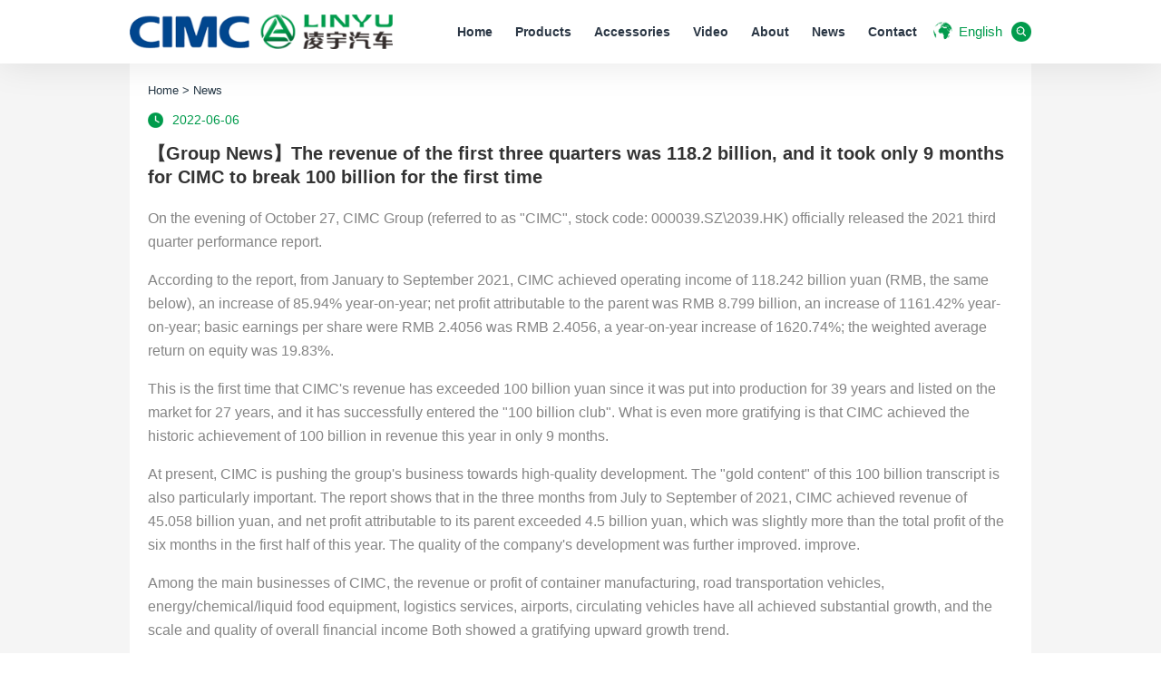

--- FILE ---
content_type: text/html; charset=utf-8
request_url: https://www.ly-cimc-linyu.com/a/news/cimcs-revenue-surpassed-100-billion-for-the-first-time.html
body_size: 12702
content:
<!DOCTYPE html>
<html lang="en">
<head>
<meta http-equiv="Content-Type" content="text/html; charset=utf-8" />
<meta name="viewport" content="width=device-width, initial-scale=1, shrink-to-fit=no">
<meta name="applicable-device"content="pc,mobile">
<title>CIMC&#x27;s revenue surpassed 100 billion for the first time-CIMC</title>
<meta name="keywords" content="CIMC&#x27;s revenue surpassed 100 billion for the first time" />
<meta name="description" content="On the evening of October 27, CIMC officially released its 2021 third quarter performance report, achieving operating income of 118.242 billion yuan, an increase of 85.94% year-on-year." />
<link rel="shortcut icon" href="https://www.ly-cimc-linyu.com/media/ico_images/sh_logo.png" type="image/png" />
<link href="https://www.ly-cimc-linyu.com/static/public/animation.css" rel="stylesheet" type="text/css" />
<link href="https://www.ly-cimc-linyu.com/static/public/base.css" rel="stylesheet" type="text/css" />
<link href="https://www.ly-cimc-linyu.com/static/Image/news.css" type="text/css" rel="stylesheet">
<script language="javascript" src="https://www.ly-cimc-linyu.com/static/js/jquery-1.9.1.min.js" ></script>
<script src="https://www.ly-cimc-linyu.com/static/Image/swiper.min.js" type="text/javascript"></script>
<script type="text/javascript" src="https://www.ly-cimc-linyu.com/static/js/jquery.form.js"></script>
<script type="text/javascript" src="https://www.ly-cimc-linyu.com/static/js/layer.js" ></script>
<script type="text/javascript" src="https://www.ly-cimc-linyu.com/static/admin/js/common.js"></script>
<script type="text/javascript" src="https://www.ly-cimc-linyu.com/static/js/common.js" ></script>

</head>

<body class="def">
<!--top-->
<div class="topbg">
    <div class="top">
        <div class="container clearfix">
            <a href="https://www.ly-cimc-linyu.com" class="logo">
                <img src="https://www.ly-cimc-linyu.com/static/Image/logo.png" title="CIMC" alt="CIMC" />
            </a>
            <div class="t_right">
                <div class="pcnav clearfix">
                    <ul class="f_nav clearfix">
                        <li class="f_li">
                            <div class="f_n de5"><a class="de5" href="https://www.ly-cimc-linyu.com" title="Home">Home</a></div>
                        </li>
                        <li class="f_li">
                            <div class="f_n de5"><a class="er de5" href="https://www.ly-cimc-linyu.com/tank-truck.html" title="Products ">Products</a></div>
                            <div class="s_nav">
                                
                                <a href="https://www.ly-cimc-linyu.com/tank-truck.html" title="Tank Truck" class="de5">Tank Truck</a>
                                
                                <a href="https://www.ly-cimc-linyu.com/concrete-mixer-truck.html" title="Concrete Mixer Truck" class="de5">Concrete Mixer Truck</a>
                                
                                <a href="https://www.ly-cimc-linyu.com/cement-bulk-carrier.html" title="Cement Bulk Carrier" class="de5">Cement Bulk Carrier</a>
                                
                                <a href="https://www.ly-cimc-linyu.com/sanitation-truck.html" title="Sanitation Truck" class="de5">Sanitation Truck</a>
                                
                            </div>
                        </li>
                        <li class="f_li">
                            <div class="f_n de5"><a class="de5" href="https://www.ly-cimc-linyu.com/c/accessories.html" title="Accessories">Accessories</a></div>
                        </li>
                        <li class="f_li">
                            <div class="f_n de5"><a class="de5" href="https://www.ly-cimc-linyu.com/c/video.html" title="Video">Video</a></div>
                        </li>
                        <li class="f_li">
                            <div class="f_n de5"><a class="de5" href="https://www.ly-cimc-linyu.com/d/about-us.html" rel="nofollow" title="About Us">About</a></div>
                            <div class="s_nav md_nav">
                                <a href="https://www.ly-cimc-linyu.com/d/about-us.html#s1" title="Company Profile" class="de5">Company Profile</a>
                                <a href="https://www.ly-cimc-linyu.com/d/quality-system.html" title="Quality System" class="de5">Quality System</a>
                                <a href="https://www.ly-cimc-linyu.com/d/about-us.html#s2" title="Cultural" class="de5">Cultural</a>
                                <a href="https://www.ly-cimc-linyu.com/d/about-us.html#s3" title="History" class="de5">History</a>
                                <a href="https://www.ly-cimc-linyu.com/c/employee-life.html" title="Employee Life" class="de5">Employee Life</a>
                                <a href="https://www.ly-cimc-linyu.com/d/about-us.html#s4" title="Qualification Honor" class="de5">Qualification Honor</a>

                            </div>
                        </li>
                        <li class="f_li">
                            <div class="f_n de5"><a class="er de5" href="https://www.ly-cimc-linyu.com/a/news.html" title="News">News</a>
                            </div>
                        </li>
                        <li class="f_li">
                            <div class="f_n de5"><a class="de5" href="https://www.ly-cimc-linyu.com/d/contact-us.html" rel="nofollow" title="Contact">Contact</a></div>
                        </li>
                    </ul>
                </div>
                <div class="t_r">
                    <div class="langeage">
                        <span>English</span>
                        <div class="lan_a de3">
                            <a class="cn" href="https://www.lingyu.com/" target="_blank">CN</a>
                            <a class="ru" href="https://ru.ly-cimc-linyu.com/" target="_blank">ru</a>
                        </div>
                    </div>
                    <div class="t_search">
                        <i></i>
                        <div class="ts_c">
                            <form method="GET" autocomplete="off" id="headmes">
                                <input type="text" name="q" id="keyword" placeholder="Search" />
                                <div class="ts_btn"></div>
                            </form>
                            <script language="javascript">
                                $('.ts_btn').click(function () {
                                    check('headmes');
                                });
                            </script>
                        </div>
                    </div>
                </div>
            </div>
        </div>
    </div>
</div>
<script type="text/javascript">
var sea=1;
$(".t_search i").click(function(){
    if(sea==1){
        $(".ts_c").show();
        $("input[name='q']").first().focus();
        sea=0;
    }else{
        $(".ts_c").hide();
        sea=1;
    }
});
</script>
<!--mobilehead-->
<div id="mobilehead">
    <a href="https://www.ly-cimc-linyu.com" class="logo"></a>
    <div class="nav">
        <div class="push-nav">
            <a class="nav-toggle">
                <span></span>
                <span class="two"></span>
                <span></span>
            </a>
        </div>
        <div class="nav_box">
            <ul class="nav_one">
                <li><span class="clearfix"><a href="https://www.ly-cimc-linyu.com" title="Home">Home</a></span></li>
                <li><span class="clearfix"><a href="https://www.ly-cimc-linyu.com/tank-truck.html" title="Products">Products </a><i><em></em></i></span>
                    <ul class="down_nav">
                        
                            <li><a href="https://www.ly-cimc-linyu.com/tank-truck.html" title="Tank Truck">Tank Truck</a></li>
                        
                            <li><a href="https://www.ly-cimc-linyu.com/concrete-mixer-truck.html" title="Concrete Mixer Truck">Concrete Mixer Truck</a></li>
                        
                            <li><a href="https://www.ly-cimc-linyu.com/cement-bulk-carrier.html" title="Cement Bulk Carrier">Cement Bulk Carrier</a></li>
                        
                            <li><a href="https://www.ly-cimc-linyu.com/sanitation-truck.html" title="Sanitation Truck">Sanitation Truck</a></li>
                        
                    </ul>
                </li>
                <li><span class="clearfix"><a href="https://www.ly-cimc-linyu.com/c/accessories.html" title="Accessories">Accessories</a></span></li>
                <li><span class="clearfix"><a href="https://www.ly-cimc-linyu.com/c/video.html" title="video">video</a></span></li>
                <li><span class="clearfix"><a href="https://www.ly-cimc-linyu.com/d/about-us.html" rel="nofollow" title="About Us">About</a><i><em></em></i></span>
                    <ul class="down_nav md_nav">
                        <li><a href="https://www.ly-cimc-linyu.com/d/about-us.html#s1" title="Company Profile">Company Profile</a></li>
                        <li><a href="https://www.ly-cimc-linyu.com/d/quality-system.html" title="Quality System">Quality System</a></li>
                        <li><a href="https://www.ly-cimc-linyu.com/d/about-us.html#s2" title="Cultural">Cultural</a></li>
                        <li><a href="https://www.ly-cimc-linyu.com/d/about-us.html#s3" title="History">History</a></li>
                        <li><a href="https://www.ly-cimc-linyu.com/c/employee-life.html" title="Employee Life">Employee Life</a></li>
                        <li><a href="https://www.ly-cimc-linyu.com/d/about-us.html#s4" title="Qualification Honor">Qualification Honor</a></li>
                    </ul>
                </li>
                <li><span class="clearfix"><a href="https://www.ly-cimc-linyu.com/a/news.html" title="News">News</a></span>
                </li>
                <li><span class="clearfix"><a class="de5" href="https://www.ly-cimc-linyu.com/d/contact-us.html" rel="nofollow" title="Contact">Contact</a></span></li>
            </ul>
            <div class="nav_contact">
                <div class="nav_txt">
                    <span class="topphoneicon">0</span>
                    <span class="sitemapicon"><a href="https://www.ly-cimc-linyu.com/sitemap.xml" target="_blank">Sitexml</a></span>
                </div>
            </div>
        </div>
    </div>
    <i class="nav_bg"></i>
    <div class="clear"></div>
</div>

<div class="nei_wrap">
    <div class="container nc_wrap">
        <!--crumbs-->
        <div class="crumbs">
            <div class="xq_crumbs"><a href="https://www.ly-cimc-linyu.com">Home</a> >
            
            
            <a href="https://www.ly-cimc-linyu.com/a/news.html">News</a></div>
        </div>
        <div class="nei_news clearfix">
            <div class="nei_ncount">
                <div class="nc_title">
                    <span>2022-06-06</span>
                    <h1>【Group News】The revenue of the first three quarters was 118.2 billion, and it took only 9 months for CIMC to break 100 billion for the first time</h1>
                </div>
                <div class="nc_content clearfix">
                    
                    <p>
	On the evening of October 27, CIMC Group (referred to as "CIMC", stock code: 000039.SZ\2039.HK) officially released the 2021 third quarter performance report.
</p>
<p>
	According to the report, from January to September 2021, CIMC achieved operating income of 118.242 billion yuan (RMB, the same below), an increase of 85.94% year-on-year; net profit attributable to the parent was RMB 8.799 billion, an increase of 1161.42% year-on-year; basic earnings per share were RMB 2.4056 was RMB 2.4056, a year-on-year increase of 1620.74%; the weighted average return on equity was 19.83%.
</p>
<p>
	This is the first time that CIMC's revenue has exceeded 100 billion yuan since it was put into production for 39 years and listed on the market for 27 years, and it has successfully entered the "100 billion club". What is even more gratifying is that CIMC achieved the historic achievement of 100 billion in revenue this year in only 9 months.
</p>
<p>
	At present, CIMC is pushing the group's business towards high-quality development. The "gold content" of this 100 billion transcript is also particularly important. The report shows that in the three months from July to September of 2021, CIMC achieved revenue of 45.058 billion yuan, and net profit attributable to its parent exceeded 4.5 billion yuan, which was slightly more than the total profit of the six months in the first half of this year. The quality of the company's development was further improved. improve.
</p>
<p>
	Among the main businesses of CIMC, the revenue or profit of container manufacturing, road transportation vehicles, energy/chemical/liquid food equipment, logistics services, airports, circulating vehicles have all achieved substantial growth, and the scale and quality of overall financial income Both showed a gratifying upward growth trend.
</p>
<p>
	Outstanding performance of various businesses in the logistics field
</p>
<p>
	In the first three quarters of 2021, in order to alleviate the shortage of containers in the market and guarantee China’s export demand for containers, CIMC’s container manufacturing business will do its utmost to ensure the supply of new containers by increasing resource input, improving production efficiency, and fully releasing production capacity. . The production and sales volume and operating income of this business have achieved a significant year-on-year increase. The cumulative sales of dry cargo containers are 1,908,500 TEU (the statistical unit of container traffic, using 20-foot containers as standard containers), an increase of about 220.81% year-on-year; the cumulative sales of reefer containers are 130 million TEU, A year-on-year increase of approximately 54.58%.
</p>
<p>
	In the first three quarters, CIMC Road Transport Vehicles sold a total of 163,300 semi-trailers, special-purpose vehicle tops, and light vans per set globally, an increase of 21.0% year-on-year. According to the first three-quarter results disclosed by CIMC Vehicles, an independent listed entity, CIMC Vehicles achieved operating income of 22.56 billion yuan, a year-on-year increase of over 20%.
</p>
<p style="text-align:center;">
	<img class="size-full wp-image-4173 aligncenter" src="/media/kindeditor/2022/6/1cbdae06-e543-11ec-9a97-525400bfeaad.jpg" alt="CIMC road transportation vehicle business" width="600" height="397" /> 
</p>
<p>
	CIMC Airport and logistics equipment, fire and rescue equipment business also achieved good development results in the first three quarters. The inventory orders of the airport equipment business have maintained considerable growth; the performance of CIMC’s automated logistics equipment business has also continued to improve; in addition, as CIMC continues to launch new series of high-end fire-fighting equipment at home and abroad, CIMC’s fire-fighting and rescue equipment business The performance rose steadily.
</p>
<p style="text-align:center;">
	<img class="size-full wp-image-4175 aligncenter" src="/media/kindeditor/2022/6/24ae55e8-e543-11ec-9905-525400bfeaad.jpg" alt="CIMC-TianDa’s boarding bridge products are distributed in more than 70 countries and more than 300 airports worldwide" width="600" height="463" /> 
</p>
<p>
	CIMC's logistics service business achieved rapid growth in business volume and operating income through business chain extension and organic collaboration. This business segment entered the international air cargo market in the third quarter, improving the service network layout in Europe, North America, Australia and New Zealand, Southeast Asia and other regions with the most active global economy, providing five-stream general logistics services of "River, Sea, Rail, Air and Land".
</p>
<p>
	In the first three quarters, the revenue of CIMC's recycling vehicle business increased significantly. Among them, the production capacity of new energy recycling vehicle products has entered a period of rapid expansion. After the newly planned production base is put into production, production capacity and output value will be greatly increased. In addition, CIMC continues to focus on the business of recycling vehicle leasing operations. Among them, it has achieved major business breakthroughs in the recycling and packaging of home appliances and fresh agricultural products, and will officially operate in the near future. At the same time, the cyclic vehicle intelligent leasing operation platform has been launched, and the efficiency of leasing operation management will be greatly improved in the future.
</p>
<p>
	Clean energy revenue grew rapidly year-on-year
</p>
<p>
	In the first three quarters of 2021, benefiting from strong industry demand and the gradual control of the global epidemic, CIMC Enric Holdings Co., Ltd. (hereinafter referred to as "CIMC Enric"), the main operating entity of CIMC's energy, chemical and liquid food businesses ’S revenue has grown substantially.
</p>
<p>
	As of the end of September, CIMC Enric had orders in hand of approximately RMB 12.48 billion, of which the revenue from the clean energy business segment increased significantly year-on-year. In July, CIMC Enric acquired scarce resources such as docks and docks along the Yangtze River for RMB 529 million, consolidating and expanding CIMC's scale and cost competitiveness in the field of water clean energy equipment manufacturing and engineering; CIMC Enric The first oil-gas-hydrogen combined construction station in Hebei Province undertook by the company was successfully completed, and its refueling scale and comprehensive energy service capabilities are in a leading position. Benefiting from the gradual control of the global epidemic and the recovery of global trade, CIMC Enric's chemical environment business segment revenue also increased significantly year-on-year.
</p>
<p>
	In addition, CIMC's liquid food business has also achieved steady growth. While consolidating its leading position in the brewing and distillation equipment industry, CIMC Enric is committed to exploring new areas of spirits brewing such as liquor and gradually achieving more results in the market. The most noteworthy thing is that the business has made significant progress in the Chinese market in the first three quarters. In early September, CIMC Enric won the bid for the Shuijingfang liquor project with an order amount of more than 100 million yuan. On September 30, the vodka production line of the Qionglai Bacchus project, the largest spirits factory in Asia undertaken by CIMC, successfully produced liquor and achieved a phased victory.
</p>
<p style="text-align:center;">
	<img class="size-full wp-image-4177 aligncenter" src="/media/kindeditor/2022/6/2b46cff2-e543-11ec-9a97-525400bfeaad.jpg" alt="Large tank of Qionglai Bacchus project, Asia's largest spirits factory" width="600" height="277" /> 
</p>
<p>
	In the first three quarters, offshore wind power related equipment developed rapidly under the dual benefits of the global energy consumption transition wave and dual-carbon policy goals, and became a bright spot in the market. From January to September, among the newly effective orders of CIMC’s offshore engineering business of US$1.271 billion (approximately RMB 8.1 billion), in addition to US$387 million for oil and gas production platforms, orders related to offshore wind power and clean energy reached US$373 million. There are 468 million US dollars in car carriers, and a total of 43 million US dollars in other types of contracts. At present, CIMC's offshore engineering business has accumulated orders valued at US$1.817 billion, a significant increase compared to the same period last year.
</p>
<p>
	Innovative business bursts with vitality
</p>
<p>
	CIMC's innovative businesses and innovative companies have always received the expectation and attention of the public. The first three quarters of this year also burst with great vitality, contributing more and more to the development of CIMC.
</p>
<p>
	In the first three quarters of 2021, CIMC Modular Building Investment Co., Ltd. (hereinafter referred to as "CIMC Modular"), a subsidiary of CIMC, obtained the second-level qualification for general construction contracting on the basis of the original Grade A design qualification for buildings; at the same time, CIMC Modular also updated its modular construction business strategy in a timely manner, and carried out new explorations in the field of industrialized construction.
</p>
<p style="text-align:center;">
	<img class="size-full wp-image-4179 aligncenter" src="/media/kindeditor/2022/6/323c0980-e543-11ec-9905-525400bfeaad.jpg" alt="The Chinese Overseas Chinese Capital Health Station project of CIMC Modular Building will be completed soon" width="600" height="432" /> 
</p>
<p>
	In terms of cold chain business, CIMC's cold chain business mainly deploys cold chain equipment manufacturing and cold chain logistics services, and increases strategic investment layout. It currently has competitive advantages in cold boxes, cold cars, mobile cold storage and other fields.
</p>
<p>
	CIMC Mobile’s cold storage business continued to make efforts and reached strategic cooperation with Guangdong Tianye Cold Chain (Guangdong Supply and Marketing) around the construction of the field cold chain system; in July this year, CIMC Cold Cloud won the bid for the “Wuhan Institute of Biological Products New Crown Vaccine Control packaging equipment project".
</p>
<p>
	CIMC is also continuing to expand cold chain service areas such as vaccine transportation and fresh cold chain. CIMC Cold Cloud successively provided cold chain transportation services for six major domestic COVID-19 vaccine manufacturers, including one-stop services such as cold chain packaging design, packing, inland transportation, airport customs declaration, and airport operations. CIMC's logistics business has provided Southeast Asian import cold chain services to a number of large import fruit and vegetable merchants and import e-commerce platforms. At the same time, it has actively deployed its fresh food export business, and its cross-border fresh food transportation multimodal transportation business revenue has reached a new high.
</p>
<p style="text-align:center;">
	<img class="size-full wp-image-4183 aligncenter" src="/media/kindeditor/2022/6/3857ee92-e543-11ec-9a97-525400bfeaad.jpg" alt="CIMC Lengyun Medical Incubator Provides Solutions for Global Vaccine Transport" width="600" height="400" /> 
</p>
<p>
	In the first three quarters, under the container segment of CIMC, the integrated equipment business outside of the traditional transportation container business continued to grow. Integrated equipment for energy and environmental protection is the focus of the “container+” business of the container layout. The energy integrated equipment business mainly focuses on new energy transformation equipment, power generation equipment, electrochemical energy storage equipment, energy operation and maintenance equipment, and new energy charging and swapping equipment. Among them, new energy transformation and energy storage equipment are the most valued. It has also received considerable attention from the capital market. CIMC's environmental protection integrated equipment business mainly focuses on water treatment equipment and other aspects. The container segment plans to enter six market segments, including domestic sewage treatment in villages and towns, river sewage interception treatment, and decentralized water supply systems.
</p>
<p style="text-align:center;">
	<img class="size-full wp-image-4181 aligncenter" src="/media/kindeditor/2022/6/3e26afb6-e543-11ec-9905-525400bfeaad.jpg" alt="CIMC Container Yard" width="600" height="377" /> 
</p>
<p>
	In the future, CIMC's integrated equipment business will continue to deepen the two major areas of energy and environmental protection, deepen cooperation with leading customers in the energy and environmental protection fields, and actively explore new "container +" application areas.
</p>
<p>
	&nbsp;
</p>
                    
                </div>
                <div class="nc_fx clearfix">
                    <p>Share This Article</p>
                    <div class="p_fx font_inline">
                        <a href="https://www.facebook.com/sharer/sharer.php?u=https://www.ly-cimc-linyu.com/a/news/cimcs-revenue-surpassed-100-billion-for-the-first-time.html&t=【Group News】The revenue of the first three quarters was 118.2 billion, and it took only 9 months for CIMC to break 100 billion for the first time" class="fa fa_ico fa-facebook de3"></a>
                        <a href="https://twitter.com/share?url=https://www.ly-cimc-linyu.com/a/news/cimcs-revenue-surpassed-100-billion-for-the-first-time.html&text=【Group News】The revenue of the first three quarters was 118.2 billion, and it took only 9 months for CIMC to break 100 billion for the first time" class="fa fa_ico fa-twitter de3"></a>
                        <a href="https://www.linkedin.com/shareArticle?url=https://www.ly-cimc-linyu.com/a/news/cimcs-revenue-surpassed-100-billion-for-the-first-time.html&title=【Group News】The revenue of the first three quarters was 118.2 billion, and it took only 9 months for CIMC to break 100 billion for the first time" class="fa fa_ico fa-linkedin de3"></a>
                        <a href="https://www.tumblr.com/share/link?url=https://www.ly-cimc-linyu.com/a/news/cimcs-revenue-surpassed-100-billion-for-the-first-time.html&name=【Group News】The revenue of the first three quarters was 118.2 billion, and it took only 9 months for CIMC to break 100 billion for the first time&description=On the evening of October 27, CIMC officially released its 2021 third quarter performance report, achieving operating income of 118.242 billion yuan, an increase of 85.94% year-on-year." class="fa fa_ico fa-tumblr de3"></a>
                        <a href="mailto:?subject=【Group News】The revenue of the first three quarters was 118.2 billion, and it took only 9 months for CIMC to break 100 billion for the first time&body=https://www.ly-cimc-linyu.com/a/news/cimcs-revenue-surpassed-100-billion-for-the-first-time.html" class="fa fa_ico fa-envelope de3"></a>
                    </div>
                </div>
                <div class="fanye clearfix">
                    
                    
                    <a href="https://www.ly-cimc-linyu.com/a/news/revenue-in-the-first-three-quarters.html" title="【Group News】CIMC Vehicles: Revenue in the first three quarters increased by over 20% year-on-year" class="a_span fl clearfix">
                        <i class="icon1 fl"></i>
                        <div class="a_p fr"><div class="a_pp"><p>【Group News】CIMC Vehicles: Revenue in the first three quarters increased by over 20% year-on-year</p></div></div>
                    </a>
                    
                    
                    
                    
                    <a href="https://www.ly-cimc-linyu.com/a/news/repurchase-for-old-customers.html" title="Repurchase for old customers! The handsome &quot;Black Samurai&quot; is full of combat power" class="a_span fr clearfix">
                        <i class="icon2 fr"></i>
                        <div class="a_p al fl"><div class="a_pp"><p>Repurchase for old customers! The handsome &quot;Black Samurai&quot; is full of combat power</p></div></div>
                    </a>
                    
                    
                </div>
                <div class="nc_mes">
                    <div class="nm_title">FEEL FREE TO CONTACT US</div>
                    <form method="post" id="addmes" class="clearfix">
                        <input type="hidden" name="csrfmiddlewaretoken" value="Jnkln1Uoj7LvGqR3CVVYmL2ODxpFa1kzckcUdi828P73x5XEDd3ZQff05m1LF2ZE">
                        <div class="mes_li">
                            <input type="text" name="guest" id="guest" placeholder="Name">
                            <i>*</i>
                        </div>
                        <div class="mes_li">
                            <input type="text" name="comname" id="comname" placeholder="Company">
                        </div>
                        <div class="mes_li">
                            <input type="text" name="email" id="email" placeholder="E-mail">
                            <i>*</i>
                        </div>
                        <div class="mes_li">
                            <input type="text" name="whatapp" id="whatapp" placeholder="WhatsApp">
                        </div>
                        <div class="mes_li">
                            <input type="text" name="tel" id="tel" placeholder="Phone">
                        </div>
                        <div class="mes_li">
                            <select name="country" id="country">
                                <option value="" selected="selected" disabled>Country</option>
                                <option value="Afghanistan">Afghanistan</option>
                                <option value="Albania">Albania</option>
                                <option value="Algeria">Algeria</option>
                                <option value="American Samoa">American Samoa</option>
                                <option value="Andorra">Andorra</option>
                                <option value="Angola">Angola</option>
                                <option value="Antigua and Barbuda">Antigua and Barbuda</option>
                                <option value="Argentina">Argentina</option>
                                <option value="Armenia">Armenia</option>
                                <option value="Australia">Australia</option>
                                <option value="Austria">Austria</option>
                                <option value="Azerbaijan">Azerbaijan</option>
                                <option value="Bahamas">Bahamas</option>
                                <option value="Bahrain">Bahrain</option>
                                <option value="Bangladesh">Bangladesh</option>
                                <option value="Barbados">Barbados</option>
                                <option value="Belarus">Belarus</option>
                                <option value="Belgium">Belgium</option>
                                <option value="Belize">Belize</option>
                                <option value="Benin">Benin</option>
                                <option value="Bermuda">Bermuda</option>
                                <option value="Bhutan">Bhutan</option>
                                <option value="Bolivia">Bolivia</option>
                                <option value="Bosnia and Herzegovina">Bosnia and Herzegovina</option>
                                <option value="Botswana">Botswana</option>
                                <option value="Brazil">Brazil</option>
                                <option value="Brunei">Brunei</option>
                                <option value="Bulgaria">Bulgaria</option>
                                <option value="Burkina Faso">Burkina Faso</option>
                                <option value="Burundi">Burundi</option>
                                <option value="Cambodia">Cambodia</option>
                                <option value="Cameroon">Cameroon</option>
                                <option value="Canada">Canada</option>
                                <option value="Cape Verde">Cape Verde</option>
                                <option value="Cayman Islands">Cayman Islands</option>
                                <option value="Central African Republic">Central African Republic</option>
                                <option value="Chad">Chad</option>
                                <option value="Chile">Chile</option>
                                <option value="China">China</option>
                                <option value="Colombia">Colombia</option>
                                <option value="Comoros">Comoros</option>
                                <option value="Congo, Democratic Republic of the">Congo, Democratic Republic of the</option>
                                <option value="Congo, Republic of the">Congo, Republic of the</option>
                                <option value="Costa Rica">Costa Rica</option>
                                <option value="Croatia">Croatia</option>
                                <option value="Cuba">Cuba</option>
                                <option value="Curaçao">Curaçao</option>
                                <option value="Cyprus">Cyprus</option>
                                <option value="Czech Republic">Czech Republic</option>
                                <option value="Côte d'Ivoire">Côte d'Ivoire</option>
                                <option value="Denmark">Denmark</option>
                                <option value="Djibouti">Djibouti</option>
                                <option value="Dominica">Dominica</option>
                                <option value="Dominican Republic">Dominican Republic</option>
                                <option value="East Timor">East Timor</option>
                                <option value="Ecuador">Ecuador</option>
                                <option value="Egypt">Egypt</option>
                                <option value="El Salvador">El Salvador</option>
                                <option value="Equatorial Guinea">Equatorial Guinea</option>
                                <option value="Eritrea">Eritrea</option>
                                <option value="Estonia">Estonia</option>
                                <option value="Ethiopia">Ethiopia</option>
                                <option value="Faroe Islands">Faroe Islands</option>
                                <option value="Fiji">Fiji</option>
                                <option value="Finland">Finland</option>
                                <option value="France">France</option>
                                <option value="French Polynesia">French Polynesia</option>
                                <option value="Gabon">Gabon</option>
                                <option value="Gambia">Gambia</option>
                                <option value="Georgia">Georgia</option>
                                <option value="Germany">Germany</option>
                                <option value="Ghana">Ghana</option>
                                <option value="Greece">Greece</option>
                                <option value="Greenland">Greenland</option>
                                <option value="Grenada">Grenada</option>
                                <option value="Guam">Guam</option>
                                <option value="Guatemala">Guatemala</option>
                                <option value="Guinea">Guinea</option>
                                <option value="Guinea-Bissau">Guinea-Bissau</option>
                                <option value="Guyana">Guyana</option>
                                <option value="Haiti">Haiti</option>
                                <option value="Honduras">Honduras</option>
                                <option value="Hong Kong">Hong Kong</option>
                                <option value="Hungary">Hungary</option>
                                <option value="Iceland">Iceland</option>
                                <option value="India">India</option>
                                <option value="Indonesia">Indonesia</option>
                                <option value="Iran">Iran</option>
                                <option value="Iraq">Iraq</option>
                                <option value="Ireland">Ireland</option>
                                <option value="Israel">Israel</option>
                                <option value="Italy">Italy</option>
                                <option value="Jamaica">Jamaica</option>
                                <option value="Japan">Japan</option>
                                <option value="Jordan">Jordan</option>
                                <option value="Kazakhstan">Kazakhstan</option>
                                <option value="Kenya">Kenya</option>
                                <option value="Kiribati">Kiribati</option>
                                <option value="Kosovo">Kosovo</option>
                                <option value="Kuwait">Kuwait</option>
                                <option value="Kyrgyzstan">Kyrgyzstan</option>
                                <option value="Laos">Laos</option>
                                <option value="Latvia">Latvia</option>
                                <option value="Lebanon">Lebanon</option>
                                <option value="Lesotho">Lesotho</option>
                                <option value="Liberia">Liberia</option>
                                <option value="Libya">Libya</option>
                                <option value="Liechtenstein">Liechtenstein</option>
                                <option value="Lithuania">Lithuania</option>
                                <option value="Luxembourg">Luxembourg</option>
                                <option value="Macedonia">Macedonia</option>
                                <option value="Madagascar">Madagascar</option>
                                <option value="Malawi">Malawi</option>
                                <option value="Malaysia">Malaysia</option>
                                <option value="Maldives">Maldives</option>
                                <option value="Mali">Mali</option>
                                <option value="Malta">Malta</option>
                                <option value="Marshall Islands">Marshall Islands</option>
                                <option value="Mauritania">Mauritania</option>
                                <option value="Mauritius">Mauritius</option>
                                <option value="Mexico">Mexico</option>
                                <option value="Micronesia">Micronesia</option>
                                <option value="Moldova">Moldova</option>
                                <option value="Monaco">Monaco</option>
                                <option value="Mongolia">Mongolia</option>
                                <option value="Montenegro">Montenegro</option>
                                <option value="Morocco">Morocco</option>
                                <option value="Mozambique">Mozambique</option>
                                <option value="Myanmar">Myanmar</option>
                                <option value="Namibia">Namibia</option>
                                <option value="Nauru">Nauru</option>
                                <option value="Nepal">Nepal</option>
                                <option value="Netherlands">Netherlands</option>
                                <option value="New Zealand">New Zealand</option>
                                <option value="Nicaragua">Nicaragua</option>
                                <option value="Niger">Niger</option>
                                <option value="Nigeria">Nigeria</option>
                                <option value="North Korea">North Korea</option>
                                <option value="Northern Mariana Islands">Northern Mariana Islands</option>
                                <option value="Norway">Norway</option>
                                <option value="Oman">Oman</option>
                                <option value="Pakistan">Pakistan</option>
                                <option value="Palau">Palau</option>
                                <option value="Palestine, State of">Palestine, State of</option>
                                <option value="Panama">Panama</option>
                                <option value="Papua New Guinea">Papua New Guinea</option>
                                <option value="Paraguay">Paraguay</option>
                                <option value="Peru">Peru</option>
                                <option value="Philippines">Philippines</option>
                                <option value="Poland">Poland</option>
                                <option value="Portugal">Portugal</option>
                                <option value="Puerto Rico">Puerto Rico</option>
                                <option value="Qatar">Qatar</option>
                                <option value="Romania">Romania</option>
                                <option value="Russia">Russia</option>
                                <option value="Rwanda">Rwanda</option>
                                <option value="Saint Kitts and Nevis">Saint Kitts and Nevis</option>
                                <option value="Saint Lucia">Saint Lucia</option>
                                <option value="Saint Martin">Saint Martin</option>
                                <option value="Saint Vincent and the Grenadines">Saint Vincent and the Grenadines</option>
                                <option value="Samoa">Samoa</option>
                                <option value="San Marino">San Marino</option>
                                <option value="Sao Tome and Principe">Sao Tome and Principe</option>
                                <option value="Saudi Arabia">Saudi Arabia</option>
                                <option value="Senegal">Senegal</option>
                                <option value="Serbia">Serbia</option>
                                <option value="Seychelles">Seychelles</option>
                                <option value="Sierra Leone">Sierra Leone</option>
                                <option value="Singapore">Singapore</option>
                                <option value="Sint Maarten">Sint Maarten</option>
                                <option value="Slovakia">Slovakia</option>
                                <option value="Slovenia">Slovenia</option>
                                <option value="Solomon Islands">Solomon Islands</option>
                                <option value="Somalia">Somalia</option>
                                <option value="South Africa">South Africa</option>
                                <option value="South Korea">South Korea</option>
                                <option value="Spain">Spain</option>
                                <option value="Sri Lanka">Sri Lanka</option>
                                <option value="Sudan">Sudan</option>
                                <option value="Sudan, South">Sudan, South</option>
                                <option value="Suriname">Suriname</option>
                                <option value="Swaziland">Swaziland</option>
                                <option value="Sweden">Sweden</option>
                                <option value="Switzerland">Switzerland</option>
                                <option value="Syria">Syria</option>
                                <option value="Taiwan">Taiwan</option>
                                <option value="Tajikistan">Tajikistan</option>
                                <option value="Tanzania">Tanzania</option>
                                <option value="Thailand">Thailand</option>
                                <option value="Togo">Togo</option>
                                <option value="Tonga">Tonga</option>
                                <option value="Trinidad and Tobago">Trinidad and Tobago</option>
                                <option value="Tunisia">Tunisia</option>
                                <option value="Turkey">Turkey</option>
                                <option value="Turkmenistan">Turkmenistan</option>
                                <option value="Tuvalu">Tuvalu</option>
                                <option value="Uganda">Uganda</option>
                                <option value="Ukraine">Ukraine</option>
                                <option value="United Arab Emirates">United Arab Emirates</option>
                                <option value="United Kingdom">United Kingdom</option>
                                <option value="United States">United States</option>
                                <option value="Uruguay">Uruguay</option>
                                <option value="Uzbekistan">Uzbekistan</option>
                                <option value="Vanuatu">Vanuatu</option>
                                <option value="Vatican City">Vatican City</option>
                                <option value="Venezuela">Venezuela</option>
                                <option value="Vietnam">Vietnam</option>
                                <option value="Virgin Islands, British">Virgin Islands, British</option>
                                <option value="Virgin Islands, U.S.">Virgin Islands, U.S.</option>
                                <option value="Yemen">Yemen</option>
                                <option value="Zambia">Zambia</option>
                                <option value="Zimbabwe">Zimbabwe</option>
                            </select>

                        </div>
                        <div class="mes_li mes_li1">
                            <textarea name="content" id="content" placeholder="Additional Information"></textarea>
                            <i>*</i>
                        </div>
                        <div class="mes_btn de3">Send Request</div>
                    </form>
                </div>
                <div class="bth_back">
                    <a href="/a/news.html" title="News">Back</a>
                </div>
            </div>
                    <div class="public_right">
            <div class="pr_c pr_news">
                <div class="pr_title">News</div>
                <div class="pr_a">
                    
                    <a href="https://www.ly-cimc-linyu.com/a/news/chooses-CIMC-Vehicles-new-energy-mixer-trucks.html" title="Another repeat purchase! Jinan&#x27;s leading enterprise once again chooses CIMC Vehicles&#x27; new energy mixer trucks." class="pr_li">
                        <p>Another repeat purchase! Jinan&#x27;s leading enterprise once again chooses CIMC Vehicles&#x27; new energy mixer trucks.</p>
                        <span>2026-01-15 15:59</span>
                    </a>
                    
                    <a href="https://www.ly-cimc-linyu.com/a/news/CIMC-Vehicles-DTB%C2%B7Concrete-Mixer-Truck-Business-Group-delivers-batches-of-vehicles-in-Shanxi.html" title="[A Flying Start] Starlink Leads the Way, Showing its Prowess in Shanxi! CIMC Vehicles&#x27; DTB/Concrete Mixer Truck Business Group Achieves Batch Deliveries in Shanxi, Embarking on a New Journey in 2026" class="pr_li">
                        <p>[A Flying Start] Starlink Leads the Way, Showing its Prowess in Shanxi! CIMC Vehicles&#x27; DTB/Concrete Mixer Truck Business Group Achieves Batch Deliveries in Shanxi, Embarking on a New Journey in 2026</p>
                        <span>2026-01-14 10:33</span>
                    </a>
                    
                    <a href="https://www.ly-cimc-linyu.com/a/news/New-energy-concrete-mixer-trucks-hit-a-new-high.html" title="The heavy-duty truck market saw its ninth consecutive month of price increases, reaching a four-year high, while the penetration rate of new energy concrete mixer trucks approached 70%." class="pr_li">
                        <p>The heavy-duty truck market saw its ninth consecutive month of price increases, reaching a four-year high, while the penetration rate of new energy concrete mixer trucks approached 70%.</p>
                        <span>2026-01-14 10:20</span>
                    </a>
                    
                    <a href="https://www.ly-cimc-linyu.com/a/news/CIMC-Vehicles-DTB-Mixer-Truck-Business-Delivery.html" title="Living up to your trust! CIMC Vehicles&#x27; DTB/Concrete Mixer Truck Business Group successfully concludes its 2025 delivery schedule." class="pr_li">
                        <p>Living up to your trust! CIMC Vehicles&#x27; DTB/Concrete Mixer Truck Business Group successfully concludes its 2025 delivery schedule.</p>
                        <span>2025-12-26 09:38</span>
                    </a>
                    
                </div>
            </div>
            <div class="pr_c pr_contact">
                <div class="pr_title">CONTACT</div>
                <div class="pr_p">
                    <p><span>Address:</span>Zhangheng Street corner Guanlin Road, Science and  Technology Park, Luolong District, Luoyang City, Henan  Province</p>
                    <p><span>E-mail:</span>shiyk@lingyu.com</p>
                    <p><span>Phone:</span>0086-379-65937678</p>
                </div>
            </div>
        </div>
        </div>
    </div>
</div>
<!--foot-->
<div class="foot" id="footer">
    <div class="container clearfix">
        <div class="f_left f_pt">
            <div class="f_txt">
                <div class="f_title">Contact Us</div>
                <div class="p_p">
                    <p class="icon1">Add:Zhangheng Street corner Guanlin Road, Science and  Technology Park, Luolong District, Luoyang City, Henan  Province</p>
                    <p class="icon2">Tel: 0086-379-65937678</p>
                    <p class="icon3">Email: shiyk@lingyu.com</p>
                </div>
            </div>
            <div class="f_txt ft">
                <div class="f_title">Follow Us</div>
                <div class="f_kj font_inline">
                    <a href="https://www.facebook.com/linyu.cimc.7/" class="fa fa_ico fa-facebook de3"></a>
                    <a href="https://twitter.com/zhongji6" class="fa fa_ico fa-twitter de3"></a>
                    <a href="https://www.linkedin.com/in/%E9%9B%86-%E4%B8%AD-a31ba9183/recent-activity/" class="fa fa_ico fa-linkedin de3"></a>
                    <a href="https://www.youtube.com/channel/UC5Hd-V9-xNk9Ghr-zc5mMWw" class="fa fa_ico fa-youtube-play de3"></a>
                </div>
            </div>
        </div>
        <div class="f_nav f_pt clearfix">
            <div class="fn_c">
                <div class="f_title">Products</div>
                <div class="fn_a">
                    
                    <a href="https://www.ly-cimc-linyu.com/tank-truck.html" title="Tank Truck" class="de3">Tank Truck</a>
                    
                    <a href="https://www.ly-cimc-linyu.com/concrete-mixer-truck.html" title="Concrete Mixer Truck" class="de3">Concrete Mixer Truck</a>
                    
                    <a href="https://www.ly-cimc-linyu.com/cement-bulk-carrier.html" title="Cement Bulk Carrier" class="de3">Cement Bulk Carrier</a>
                    
                    <a href="https://www.ly-cimc-linyu.com/sanitation-truck.html" title="Sanitation Truck" class="de3">Sanitation Truck</a>
                    
                </div>
            </div>
            <div class="fn_c">
                <div class="f_title">About Us </div>
                <div class="fn_a md_nav">
                    <a href="https://www.ly-cimc-linyu.com/d/about-us.html#s1" title="Company Profile">Company Profile</a>
                    <a href="https://www.ly-cimc-linyu.com/d/quality-system.html" title="Quality System">Quality System</a>
                    <a href="https://www.ly-cimc-linyu.com/d/about-us.html#s2" title="Cultural">Cultural</a>
                    <a href="https://www.ly-cimc-linyu.com/d/about-us.html#s3" title="History">History</a>
                    <a href="https://www.ly-cimc-linyu.com/c/employee-life.html" title="Employee Life">Employee Life</a>
                    <a href="https://www.ly-cimc-linyu.com/d/about-us.html#s4" title="Qualification Honor">Qualification Honor</a>
                </div>
            </div>
        </div>
        <div class="f_right f_pt">
            <div class="f_title">Feedback</div>
            <div class="f_form">
                <form method="post" autocomplete="off" id="footmes">
                    <input type="hidden" name="csrfmiddlewaretoken" value="Jnkln1Uoj7LvGqR3CVVYmL2ODxpFa1kzckcUdi828P73x5XEDd3ZQff05m1LF2ZE">
                    <input type="text" name="guest" id="guest" placeholder="Please enter your name">
                    <input type="hidden" name="tel">
                    <input type="hidden" name="comname">
                    <input type="hidden" name="whatapp">
                    <input type="hidden" name="country">
                    <input type="text" name="email" id="email" placeholder="Please enter your E-mail">
                    <textarea name="content" id="content" placeholder="Please enter your message contents"></textarea>
                </form>
                <div class="ft_btn de5 pb_btn">Submit</div>
            </div>
        </div>
    </div>
</div>
<div class="footbottom">
    <div class="container">
        <span>Copyright ©  All Rights Reserved CIMC</span><span><a href="https://www.ly-cimc-linyu.com/sitemap.xml" target="_blank">Sitexml</a>&nbsp;&nbsp;&nbsp;Powered by：<a href="https://www.sxglpx.com" rel="nofollow" target="_blank">ShangXian</a></span>
    </div>
</div>
<div id="floatBottom">
    <a href="https://www.ly-cimc-linyu.com" class="kf1"></a>
    <a href="tel:0" target="_blank" class="kf2"></a>
    <a href="javascript:;" class="kf4"></a>
</div>
<script type="text/javascript">
var ewmnum=1;
$("#floatBottom a").eq(2).click(function(){
    if(ewmnum==1){
        $(".ewm").show();
        ewmnum=0;
    }else{
        $(".ewm").hide();
        ewmnum=1;
    }
});
$(".kf4").click(function(){
    $("html, body").animate({
        "scroll-top":0
    },"fast");
});
$('.ft_btn').click(function () {
    JQ_post("footmes", "/message.html");
});
</script>
</body>
</html>
<script>
$('.mes_btn').click(function () {
    JQ_post("addmes", "/message.html");
});
</script>
<!-- Global site tag (gtag.js) - Google Analytics -->
<script async src="https://www.googletagmanager.com/gtag/js?id=UA-118672448-8"></script>
<script>
  window.dataLayer = window.dataLayer || [];
  function gtag(){dataLayer.push(arguments);}
  gtag('js', new Date());

  gtag('config', 'UA-118672448-8');
</script>


--- FILE ---
content_type: text/css
request_url: https://www.ly-cimc-linyu.com/static/public/animation.css
body_size: 782
content:
/* 抖动 */
@-webkit-keyframes msClock{
	0%,70%,100%{
        -webkit-transform: rotate(0) scale(1);
    }

    10%,30%{
        -webkit-transform: rotate(-15deg) scale(1.1);
    }
    20%,40%{
        -webkit-transform: rotate(15deg) scale(1.1);
    }
}
@keyframes msClock {
    0%,70%,100%{
        transform: rotate(0) scale(1);
    }

    10%,30%{
        transform: rotate(-15deg) scale(1.1);
    }
    20%,40%{
        transform: rotate(15deg) scale(1.1);
    }

}
/* 放大 */
.ss_big{
    animation:suofangzhanshi 2s linear infinite;
    -webkit-animation:suofangzhanshi 2s linear infinite;
}
@-webkit-keyframes suofangzhanshi{
    0%{
        opacity:1;
        -webkit-transform:scale(1);
    }
    50%{
        opacity:0.7
    }
    100%{
        opacity:0;
        -webkit-transform:scale(1.7);
    }
}
@keyframes suofangzhanshi{
    0%{
        transform:scale(1);
        opacity:1
    }
    50%{
        opacity:0.7
    }
    100%{
        transform:scale(1.7);
        opacity:0.0
    }
}

@-webkit-keyframes avia_pop{
    0%{
        -webkit-transform:scale(0.8)
    }
    100%{
        -webkit-transform:scale(1)
    }
}
@keyframes avia_pop{
    0%{
        transform:scale(0.8)
    }
    100%{
        transform:scale(1)
    }
}



.av-inner-masonry{
    -webkit-animation:avia_msonry_show 0.8s 1 cubic-bezier(0.175, 0.885, 0.320, 1.075);
            animation:avia_msonry_show 0.8s 1 cubic-bezier(0.175, 0.885, 0.320, 1.075);
}
@-webkit-keyframes avia_msonry_show{
    0%{
        -webkit-transform:translateZ(300px) translateY(200px) rotateX(-70deg);
        opacity:0.1;
    }
    100%{
        -webkit-transform:translateZ(0px) translateY(0px) rotateX(0deg);
        opacity:1;
    }
}
@keyframes avia_msonry_show{
    0%{
        transform:translateZ(300px) translateY(200px) rotateX(-70deg);
        opacity:0.1;
    }
    100%{
        transform:translateZ(0px) translateY(0px) rotateX(0deg);
        opacity:1;
    }
}


.shadow_fold{
    -webkit-perspective:500;
       -moz-perspective:500;
            perspective:500
}
.shadow_fold:before{content:'';position:absolute;width:100%;height:100%;left:0;top:0;opacity:0;z-index:1;
    -webkit-transform:rotateX(-45deg);
       -moz-transform:rotateX(-45deg);
        -ms-transform:rotateX(-45deg);
            transform:rotateX(-45deg);
    -webkit-transform-origin:top;
       -moz-transform-origin:top;
        -ms-transform-origin:top;
            transform-origin:top;}
.shadow_fold:hover:before{opacity:1;
    -webkit-transform:rotateX(0);
       -moz-transform:rotateX(0);
        -ms-transform:rotateX(0);
            transform:rotateX(0);}










.pic_3d .pic_txt{
    -webkit-backface-visibility:hidden;
    -moz-backface-visibility:hidden;
    backface-visibility:hidden;
    -webkit-transform-origin:center bottom;
    -moz-transform-origin:center bottom;
    transform-origin:center bottom;
    -webkit-transform:rotateX(120deg);
    transform:rotateX(120deg);
    -webkit-transform-style:preserve-3d;
    transform-style:preserve-3d;
    opacity:0;
    filter:alpha(opacity=00);
}
.pic_3d .pic_txt:before{content:'';border-left:6px solid transparent;border-right:6px solid transparent;border-bottom:6px solid #FFF;position:absolute;left:50%;margin-left:-6px;top:-6px;}
.pic_3d:hover .pic_txt{
    -webkit-transform:rotateX(0);
    transform:rotateX(0);
    opacity:1;
    filter:alpha(opacity=100);
}










--- FILE ---
content_type: text/css
request_url: https://www.ly-cimc-linyu.com/static/public/base.css
body_size: 8934
content:
@import url(font-awesome.css);
/*global*/
*{margin:0px;padding:0px; border-width:0;box-sizing:border-box;}
html{scroll-behavior:smooth;}
body{font-size:14px;font-family:"HelveticaNeue", "Helvetica Neue", Helvetica, Arial, sans-serif;}
a,a:visited{text-decoration:none;color:#666;}
a:hover,a:active{text-decoration:none;color:#666;}
ul li{list-style:none;}
.clear{clear:both;height:0px;width:0px;overflow:hidden;}
.clearfix:after{content:"";display:block;height:0;clear:both;visibility:hidden;}
.clearfix{zoom:1;}
*html .clearfix{zoom:1;}
/*input-placeholder*/
::-webkit-input-placeholder{color:#bfbfbf;}
:-moz-placeholder{color:#bfbfbf;}
::-moz-placeholder{color:#bfbfbf;}
:-ms-input-placeholder{color:#bfbfbf;}
/*public*/
.container{width:1500px;margin:0 auto;position:relative;}
.positionimg img{display:block;width:100%;height:100%;position:absolute;left:0;top:0;object-fit:cover;}
.positionimg img.img_way{object-fit:contain;}
.scale_img:hover img{
    -webkit-transform:scale(1.05);
       -moz-transform:scale(1.05);
         -o-transform:scale(1.05);
            transform:scale(1.05);}
.pb_btn{display:block;position:relative;z-index:1;}
.pb_btn:before{content:'';position:absolute;left:0;top:0;width:0;height:100%;z-index:-1;}
.de3,.de3:before{
    -webkit-transition:all 0.3s ease-in-out;
       -moz-transition:all 0.3s ease-in-out;
         -o-transition:all 0.3s ease-in-out;
            transition:all 0.3s ease-in-out;}
.de5,.de5:before{
    -webkit-transition:all 0.5s ease-in-out;
       -moz-transition:all 0.5s ease-in-out;
         -o-transition:all 0.5s ease-in-out;
            transition:all 0.5s ease-in-out;}
.de7,.de7:before{
    -webkit-transition:all 0.7s ease-in-out;
       -moz-transition:all 0.7s ease-in-out;
         -o-transition:all 0.7s ease-in-out;
            transition:all 0.7s ease-in-out;}
.tlx{
    -webkit-transform:translateX(-50%);
       -moz-transform:translateX(-50%);
         -o-transform:translateX(-50%);
            transform:translateX(-50%);}
.tly{
    -webkit-transform:translateY(-50%);
       -moz-transform:translateY(-50%);
         -o-transform:translateY(-50%);
            transform:translateY(-50%);}
.tl{
    -webkit-transform:translate(-50%,-50%);
       -moz-transform:translate(-50%,-50%);
         -o-transform:translate(-50%,-50%);
            transform:translate(-50%,-50%);}
/*font_inline*/
.font_inline{font-size:0;-webkit-text-size-adjust:none;}
/*head*/
.head{}
.head .h_left{float:left;}
.head .h_left .a_span{display:inline-block;font-size:13px;color:#a4a9ae;height:44px;line-height:44px;margin-left:35px;background-repeat:no-repeat;background-position:left center;vertical-align:top;}
.head .h_left .a_span.first{margin-left:0;background-image:url(top_icon1.png);padding-left:24px;}
.head .h_left .a_span.second{background-image:url(top_icon2.png);padding-left:28px;}
.head .h_left .a_span.three{background-image:url(top_icon3.png);padding-left:26px;}
.head .h_right{float:right;}
/*ico*/
.gam{float:left;}
.font_ico{height:44px;line-height:44px;text-align:center;font-size:16px;color:#FFF;width:1em;margin-left:24px;}
/*langeage*/
.langeage{float:left;margin-left:5px;position:relative;}
.langeage span{background:url(lan.gif) no-repeat 5px center;background-size:auto 24px,auto auto;padding:0 10px 0 36px;height:105px;line-height:105px;display:block;cursor:pointer;font-size:15px;color:#009b4c;}
.langeage .lan_a{width:100%;position:absolute;top:100%;left:0;;background:#929ba2;opacity:0;height:0;padding-left:5px;}
.langeage .lan_a a{display:block;width:100%;height:40px;line-height:40px;color:#FFF;padding-left:30px;background-repeat:no-repeat;background-position:left center;background-size:auto 12px;text-transform:uppercase;}
.langeage .lan_a a.cn{background-image:url(cn_icon.png)}
.langeage .lan_a a.en{background-image:url(en_icon.png)}
.langeage .lan_a a.ru{background-image:url(ru_icon.png)}
.langeage:hover span{background-color:#009b4c;color:#FFF;background-image:url(lan_hover.gif);}
.langeage:hover .lan_a{height:80px;opacity:1;z-index:1000;}
/*top*/
.topbg{height:105px;}
.top{width:100%;z-index:999;background:#FFF;position:fixed;left:0;top:0;}
.top .logo{width:359px;float:left;display:block;padding:33px 0 25px;outline:none;}
.top .logo img{width:100%;height:auto;display:block;}
.top .t_right{float:right;position:relative;}
body.def .top{
    -webkit-box-shadow:0 0 41px rgba(0,0,0,0.1);
       -moz-box-shadow:0 0 41px rgba(0,0,0,0.1);
         -o-box-shadow:0 0 41px rgba(0,0,0,0.1);
            box-shadow:0 0 41px rgba(0,0,0,0.1);}
/*nav*/
.pcnav{float:left;}
.pcnav .f_nav{width:100%;}
.pcnav .f_nav .f_li{float:left;position:relative;margin-left:10px;}
.pcnav .f_nav .f_li .f_n{position:relative;overflow:hidden;}
.pcnav .f_nav .f_li .f_n a{display:inline-block;height:105px;line-height:105px;width:100%;color:#2b3745;font-size:18px;text-align:center;position:relative;padding:0 23px;font-weight:bold;}
.pcnav .f_nav .f_li .f_n a.er:after{content:'';width:10px;height:6px;background:url(nav_icon.png) no-repeat center center;position:absolute;right:7px;top:50%;margin-top:-3px;}
.pcnav .f_nav .f_li .s_nav{position:absolute;left:0;min-width:100%;background:#2b3745;display:none;z-index:10;}
.pcnav .f_nav .f_li .s_nav a{display:block;height:46px;line-height:46px;color:#FFF;white-space:nowrap;padding-left:10px;padding-right:15px;border-top:1px solid rgba(255,255,255,.2);}
.pcnav .f_nav .f_li:hover .f_n a{background:#009b4c;color:#FFF;}
.pcnav .f_nav .f_li:hover .s_nav a:hover{background:#2f3c4b;padding-left:15px;padding-right:10px;}
.t_right .t_r{float:right;position:relative;padding:0 0;}
.t_right .t_r .t_search{width:38px;float:left;position:relative;z-index:11;margin-left:10px;padding-top:10px;}
.t_right .t_r .t_search i{display:block;width:100%;height:85px;background:url(top_icon1.png) no-repeat left center;cursor:pointer;}
.t_right .t_r .t_search .ts_c{background:#FFF;padding:10px 10px;position:absolute;width:320px;right:-15px;top:90%;box-shadow:0px 3px 13px 0px rgba(0,0,0,.2);border-radius:2px;display:none;
    -webkit-animation:avia_pop 0.3s 1 cubic-bezier(0.175,0.885,0.320,1.275);
            animation:avia_pop 0.3s 1 cubic-bezier(0.175,0.885,0.320,1.275);}
.t_right .t_r .t_search .ts_c:before{content:'';position:absolute;right:30px;border-left:6px solid transparent;border-right:6px solid transparent;border-bottom:5px solid #FFF;top:-5px;}
.t_right .t_r .t_search .ts_c input{width:calc(100% - 42px);float:left;background:#F8F8F8;height:42px;line-height:42px;outline:none;padding:0 6px;}
.t_right .t_r .t_search .ts_c .ts_btn{width:42px;height:42px;background:url(search_icon.png) no-repeat center center #009b4c;float:right;cursor:pointer;background-size:auto 18px;}
.top.topfix{
  -webkit-box-shadow:0 1px 3px 0 rgba(0,0,0,0.2);
     -moz-box-shadow:0 1px 3px 0 rgba(0,0,0,0.2);
       -o-box-shadow:0 1px 3px 0 rgba(0,0,0,0.2);
          box-shadow:0 1px 3px 0 rgba(0,0,0,0.2);}
/*mobilehead*/
#mobilehead{height:70px;width:100%;display:none;position:fixed;z-index:9999;top:0;background:#FFF;}
#mobilehead.mhead{box-shadow:0 2px 5px rgba(0,0,0,.6);}
#mobilehead .logo{width:calc(100% - 120px);height:70px;display:block;float:left;background:url(../Image/logo.png) no-repeat 10px center;background-size:auto 31px;}
#mobilehead .nav{float:right;}
#mobilehead .nav_bg{display:none;position:fixed;top:100px;left:0;z-index:989;width:100%;height:calc(100% - 70px);background:rgba(0, 0, 0, 0.6);animation:fade-in .43s ease 0s;-webkit-animation:fade-in .43s ease 0s;}
#mobilehead .nav .nav_box{display:none;position:absolute;top:70px;left:0;z-index:991;width:100%;overflow:auto;border-top:1px solid #eee;background:#fff;box-sizing:border-box;}
#mobilehead .nav .nav_one>li{border-bottom:1px solid #eee;padding:0 10px;}
#mobilehead .nav .nav_one>li>span{height:42px;line-height:42px;font-size:15px;}
#mobilehead .nav .nav_one>li>span>a{display:block;position:relative;width:calc(100% - 150px);height:42px;box-sizing:border-box;font-size:15px;color:#666;line-height:42px;float:left;}
#mobilehead .nav .nav_one>li>span>i{float:right;display:block;width:150px;height:42px;}
#mobilehead .nav .nav_one>li>span>i>em{float:right;width:42px;height:42px;background:url(+.png) no-repeat center center;-webkit-transition:-webkit-transform .3s ease-out;transition:transform .3s ease-out;display:block;}
#mobilehead .nav .nav_one>li>span>i>em.on{-ms-transform:rotate(45deg);-webkit-transform:rotate(45deg);transform:rotate(45deg);}
#mobilehead .nav .nav_one>li .mob_tit{font-size:16px;height:40px;line-height:40px;}
#mobilehead .nav .nav_one>li>ul{display:none;padding:5px 0 10px;}
#mobilehead .nav .nav_one>li>ul>li{height:36px;line-height:36px;text-indent:20px;}
#mobilehead .nav .nav_one>li>ul>li.li1{font-size:16px;height:40px;line-height:40px;font-weight:bold;margin-top:15px;}
#mobilehead .nav .nav_one>li>ul>li.li2{margin-top:0;}
#mobilehead .nav .nav_one>li>ul>li>a{font-size:15px;color:#666;width:100%;height:100%;display:block;}
#mobilehead .nav .nav_one>li>ul>li.li1>a{font-size:16px;height:40px;line-height:40px;font-weight:bold;color:#000;}
#mobilehead .nav .push-nav{display:block;position:relative;z-index:998;width:54px;height:50px;font-size:0;margin-right:8px;background:rgba(138,138,138,.5);margin-top:10px;border-radius:5px;}
#mobilehead .nav .push-nav .nav-toggle{display:block;position:absolute;left:50%;top:50%;border:0;border-radius:4px;cursor:pointer;-webkit-transform:translate(-50%, -50%);transform:translate(-50%, -50%);}
#mobilehead .nav .push-nav.on .nav-toggle{margin-left:-4px;}
#mobilehead .nav .push-nav .nav-toggle span{display:block;position:relative;z-index:1;width:37px;height:2px;margin:0 0 10px auto;background:#8a8a93;border-radius:3px;-webkit-transform-origin:35px;transform-origin:35px;-webkit-transition:all .5s;transition:all .5s;}
#mobilehead .nav .push-nav .nav-toggle span.two{width:30px;}
#mobilehead .nav .push-nav .nav-toggle span:last-child{margin-bottom:0;}
#mobilehead .nav .push-nav.on .nav-toggle span{ opacity:1;}
#mobilehead .nav .push-nav.on .nav-toggle span:nth-child(3){-webkit-transform:rotate(45deg);transform:rotate(45deg);}
#mobilehead .nav .push-nav.on .nav-toggle span:nth-child(2){-webkit-transform:scale(0);transform:scale(0);}
#mobilehead .nav .push-nav.on .nav-toggle span:nth-child(1){-webkit-transform:rotate(-45deg);transform: rotate(-45deg);}
#mobilehead .nav .nav_contact{position:relative;border-top:1px solid #eee;color:#666;}
#mobilehead .nav .nav_contact .nav_txt{width:100%;}
#mobilehead .nav .nav_contact .nav_txt span{height:42px;line-height:42px;display:block;float:left;position:relative;text-indent:15px;margin-left:10px;font-size:15px;}
#mobilehead .nav .nav_contact .nav_txt span a{color:#666;}
#mobilehead .nav .nav_contact .nav_txt span.sitemapicon{background:url(mobilesitemap.png) no-repeat left center;background-size:auto 15px;}
#mobilehead .nav .nav_contact .nav_txt span.topphoneicon{background:url(mobilephone.png) no-repeat left center;background-size:auto 15px;}
#mobilehead .nav .nav_contact .nav_txt span.topemailicon{background:url(mobileemail.png) no-repeat left center;background-size:auto 15px;text-indent:25px;}
/*pro_icon*/
.pro_icon{position:relative;}
.pro_icon:before{content:'';width:45px;height:49px;background:url(../Image/pro_logoicon.png) no-repeat center center;background-size:cover;position:absolute;left:10px;top:5%;z-index:1;}
/*foot*/
.foot{background:#333;padding:63px 0 48px;}
.foot .f_title{font-size:21px;height:1em;line-height:1em;color:#FFF;}
.foot .f_pt{padding-top:16px;}
.foot .f_left{width:492px;float:left;padding-right:60px;border-right:1px solid #434343;}
.foot .f_left .f_txt{}
.foot .f_left .f_txt.ft{margin-top:106px;}
.foot .f_left .f_txt .p_p{margin-top:18px;}
.foot .f_left .f_txt .p_p p{font-size:15px;line-height:31px;color:#bfbfbf;padding-left:40px;background-repeat:no-repeat;background-position:12px center;}
.foot .f_left .f_txt .p_p p.icon1{background-image:url(../Image/ft_icon1.png);background-position:12px 8px;}
.foot .f_left .f_txt .p_p p.icon2{background-image:url(../Image/ft_icon2.png);}
.foot .f_left .f_txt .p_p p.icon3{background-image:url(../Image/ft_icon3.png);}
.foot .f_left .f_txt .p_p a{color:#bfbfbf;}
.foot .f_left .f_txt:last-child .f_title{width:130px;float:left;margin-top:8px;}
.foot .f_left .f_txt .f_kj{width:calc(100% - 130px);float:right;}
.foot .f_nav{width:538px;float:left;}
.foot .f_nav .fn_c{width:50%;float:left;padding-left:60px;}
.foot .f_nav .fn_a{margin-top:15px;}
.foot .f_nav .fn_a a{display:block;line-height:36px;color:#bfbfbf;font-size:16px;padding-left:10px;position:relative;}
.foot .f_nav .fn_a a:before{content:'';width:3px;height:3px;position:absolute;left:0;top:16px;background:#c2c2c2;}
.foot .f_nav .fn_a a:hover{color:#FFF;text-decoration:underline!important;}
.foot .f_right{width:470px;float:right;padding-left:86px;border-left:1px solid #434343;padding-bottom:19px;}
.foot .f_right .f_form{padding-top:16px;}
.foot .f_right .f_form input{width:100%;height:30px;line-height:28px;padding:0 18px;outline:none;margin-top:13px;color:#bfbfbf;border:1px solid rgba(130,130,130,.54);background:transparent;border-radius:1px;}
.foot .f_right .f_form textarea{width:100%;height:121px;line-height:28px;background:transparent;padding:5px 18px 4px;outline:none;margin-top:13px;resize:none;color:#bfbfbf;border-radius:1px;border:1px solid rgba(130,130,130,.54);font-family:"HelveticaNeue", "Helvetica Neue", Helvetica, Arial, sans-serif;}
.foot .f_right .f_form .ft_btn{width:110px;height:42px;line-height:40px;margin-top:13px;background:transparent;color:#bfbfbf;text-align:center;cursor:pointer;border:1px solid rgba(130,130,130,.54);font-size:16px;z-index:1;}
.foot .f_right .f_form .ft_btn:hover{border-color:#009b4c;color:#FFF;}
.foot .f_right .f_form .ft_btn:hover:before{width:100%;background:#009b4c;}
.fa_ico{height:34px;line-height:32px;text-align:center;font-size:16px;width:34px;margin-right:3px;border:1px solid rgba(130,138,157,.2);border-radius:50%;color:#009b4c!important;}
.fa_ico:hover{border-color:#828a9d;}
/*footbottom*/
.footbottom{padding:32px 0px 29px;background:#009b4c;}
.footbottom span{display:inline-block;margin-right:30px;color:#FFF;font-size:16px;line-height:30px;}
.footbottom a{color:#fff;}
/*friendlink*/
.friendlink{padding-top:10px;}
.friendlink span{width:75px;float:left;display:block;height:25px;line-height:25px;font-size:15px;color:rgba(255,255,255,.5);font-weight:bold;position:relative;margin-top:8px;}
.friendlink .fl_right{width:calc(100% - 75px);float:right;font-size:0;-webkit-text-size-adjust:none;}
.friendlink .fl_right a{color:rgba(255,255,255,.5);white-space:nowrap;display:inline-block;font-size:14px;position:relative;height:24px;line-height:24px;margin-right:20px;margin-top:8px;}
/*stylepbulic*/
#stylesubnav{width:100%;border-bottom:1px solid #E5E5E5;background:#eff0f1;}
#stylesubnav .xq_c{padding:0;position:relative;}
#stylesubnav .xq_crumbs{background:url(position.png) no-repeat left 18px;background-size:auto 12px;line-height:29px;float:left;padding:10px 0 10px 20px;color:#999;}
#stylesubnav .xq_crumbs a{color:#999;}

/*px*/
.px_banner{width:100%;padding-bottom:400px;position:relative;z-index:9;}
.px_banner:before{content:'';width:100%;height:100%;position:absolute;left:0;top:0;background:rgba(35,47,75,.7);z-index:1;}
.px_banner .px_txt{width:calc(100% - 30px);left:0;top:50%;z-index:2;text-align:center;position:absolute;}
.px_banner .px_txt p{font-size:36px;line-height:1em;color:#FFF;font-weight:bold;font-family:Arial;text-transform:uppercase;}
.px_banner .px_txt .px_a{margin:29px 0 33px;font-size:16px;line-height:1em;color:#FFF;}
.px_banner .px_txt .px_a a{color:#FFF;}
/*nei_wrap*/
.nei_wrap{background:#f5f5f5;}

/*crumbs*/
.crumbs{}
.crumbs .xq_crumbs{color:#253745;display:inline-block;line-height:1.5;font-size:16px;}
.crumbs .xq_crumbs a{color:#253745;}
/*sub_title*/
.sub_title{text-align:center;}
.sub_title .s_t{font-size:48px;height:1em;line-height:1em;color:#282828;font-weight:bold;text-transform:uppercase;font-family:'Arial Black';}
.sub_title p{font-size:16px;height:1em;line-height:1em;color:#666;margin-top:10px;}



/*sub_nav*/
.sub_nav{background:url(nei_wrapbg.png) repeat-x center top;text-align:center;font-size:0;-webkit-text-size-adjust:none;background-size:auto 100%;position:relative;}
.sub_nav a{display:inline-block;padding:0 14px;margin-left:50px;font-size:18px;color:#222;height:80px;line-height:80px;position:relative;}
.sub_nav a:first-child{margin-left:0;}
.sub_nav a:before{width:100%;height:3px;background:#00a54f;position:absolute;left:0;bottom:0;}
.sub_nav a.on{color:#00a54f;}
.sub_nav a.on:before{content:'';}





/*sub_nav*/
/*.sub_nav{background:#eef2f5;}
.sub_nav .sn_right{float:right;height:80px;line-height:80px;background:url(dw_icon.png) no-repeat left center;padding-left:21px;color:#555;}
.sub_nav .sn_right a{color:#555;}
.sub_nav .sn_left{float:left;font-size:0;-webkit-text-size-adjust:none;}
.sub_nav .sn_left a{height:80px;line-height:80px;text-align:center;display:inline-block;position:relative;font-size:15px;color:#333;padding:0 30px;}
.sub_nav .sn_left a:before{content:'';position:absolute;left:0;top:50%;margin-top:-8px;width:1px;height:15px;background:#ccc;}
.sub_nav .sn_left a:first-child:before{content:none;}
.sub_nav .sn_left a.on{background:#1f70cd;color:#FFF;}
.sub_nav .sn_left a.on:before{content:none;}*/

/*sub_cnav*/
.sub_cnav{background:#DDD;font-size:0;-webkit-text-size-adjust:none;}
.sub_cnav a{border-right:1px solid #FFF;height:49px;line-height:49px;text-align:center;padding:0 30px;font-size:14px;position:relative;display:inline-block;}
.sub_cnav a.on,.sub_cnav a:hover{background:#0d73c8;color:#FFF;}

/*page*/
.manu{text-align:center;}
.manu a,.manu .current,.manu .disabled{width:42px;text-decoration:none;margin:0 5px;display:inline-block;height:42px;line-height:42px;vertical-align:top;font-size:16px;font-family:Arial;background:#f5f5f5;border-radius:50%;}
.manu a:hover{background:#009b4c;color:#FFF;}
.manu a:active{background:#009b4c;color:#FFF;}
.manu .current{background:#009b4c;color:#FFF;}

.bth_back{}
.bth_back a{display:block;margin-top:30px;font-size:16px;font-weight:bold;text-align:right;padding-right:28px;background:url(../public/back_icon.png) no-repeat right center;color:#222;}

/*公用右侧*/
.public_right{width:391px;float:right;}
.public_right .pr_title{font-size:24px;color:#282828;line-height:1em;font-family:'Arial Black';text-transform:uppercase;}
.public_right .pr_c{background:#f4f4f4;border-radius:7px;border-bottom:4px solid #009b4c;}
.public_right .pr_news{padding:41px 25px 33px;}
.public_right .pr_news .pr_a{margin-top:26px;}
.public_right .pr_news .pr_a a{display:block;margin-bottom:33px;}
.public_right .pr_news .pr_a a p{line-height:1.6;color:#333;font-size:16px;font-weight:bold;overflow:hidden;text-overflow:ellipsis;display:-webkit-box;-webkit-box-orient:vertical;-webkit-line-clamp:2;}
.public_right .pr_news .pr_a a span{display:block;font-size:14px;line-height:1;color:#929292;margin-top:5px;}
.public_right .pr_contact{padding:38px 25px 20px;margin-top:40px;}
.public_right .pr_contact .pr_p{margin-top:27px;}
.public_right .pr_contact .pr_p p{font-size:15px;line-height:24px;color:#878787;margin-bottom:24px;}
.public_right .pr_contact .pr_p p span{color:#333;font-weight:bold;}



.public_right .pr_search{}
.public_right .pr_search .pr_form{}
.public_right .pr_search .pr_form input{display:block;float:left;width:calc(100% - 40px);height:45px;line-height:43px;border:1px solid #e1e1e1;outline:none;padding:0 8px;}
.public_right .pr_search .pr_form .pr_btn{width:40px;height:45px;background:url(search_icon.png) no-repeat center center #ffc615;float:right;}

.public_right .pr_n{margin-top:40px;}
.public_right .pr_ul{padding-top:0}
.public_right .pr_ul .pr_li{margin-top:10px;padding-left:8px;position:relative;display:block;}
.public_right .pr_ul .pr_li:before{content:'';width:3px;height:3px;background:#222;position:absolute;left:0;top:8px;}
.public_right .pr_ul .pr_li p{font-size:14px;color:#444;font-weight:bold;line-height:1.4;position:relative;}
.public_right .pr_ul .pr_li span{display:block;font-size:12px;color:#999;height:2em;line-height:2em;}
/*公用分页*/
.fanye{border-bottom:1px solid #E1E1E1;padding:46px 0 52px;}
.fanye .fl{float:left;}
.fanye .fr{float:right;}
.fanye .a_span{width:48%;background:#EEE;}
.fanye .a_span i{width:80px;display:block;height:69px;background-repeat:no-repeat;background-position:center center;background-color:#e4e4e4;}
.fanye .a_span i.icon1{background-image:url(../Image/news_btnicon.png);
    -websit-transform:rotate(180deg);
    -moz-transform:rotate(180deg);
    -o-transform:rotate(180deg);
    transform:rotate(180deg);}
.fanye .a_span i.icon2{background-image:url(../Image/news_btnicon.png);}
.fanye .a_span .a_p{width:calc(100% - 80px);padding:10px 10px 9px;}
.fanye .a_span .a_p.al{text-align:right;}
.fanye .a_span .a_p .a_pp{height:50px;line-height:50px;overflow:hidden;}
.fanye .a_span .a_p .a_pp p{font-size:15px;line-height:24px;display:inline-block;}
/*message*/
.mes_li{width:calc(50% - 12px);border:1px solid #eaeaea;margin-top:30px;float:left;margin-left:24px;position:relative;border-radius:4px;}
.mes_li.mes_li1{width:100%;margin-left:0;}
.mes_li:nth-child(even){margin-left:0;}
.mes_li input{width:100%;height:48px;background:transparent;line-height:48px;outline:none;padding:0 50px 0 20px;display:block;color:#9b9b9b;}
.mes_li select{width:100%;height:48px;background:transparent;line-height:48px;outline:none;padding:0 50px 0 20px;display:block;background:url(../Image/seclect.png) no-repeat right center;-webkit-appearance:none;color:#9b9b9b;}
.mes_li select option{font-size:18px;color:#999;}
.mes_li textarea{width:100%;height:125px;padding:8px 50px 7px 20px;background:transparent;outline:none;resize:none;line-height:22px;display:block;color:#9b9b9b;font-family:"HelveticaNeue", "Helvetica Neue", Helvetica, Arial, sans-serif;}
.mes_li i{width:48px;height:48px;line-height:58px;display:block;position:absolute;right:0;top:0;color:#009b4c;font-size:22px;text-align:center;}
.mes_li ::-webkit-input-placeholder{color:#9b9b9b;}
.mes_li :-moz-placeholder{color:#9b9b9b;}
.mes_li ::-moz-placeholder{color:#9b9b9b;}
.mes_li :-ms-input-placeholder{color:#9b9b9b;}
.mes_btn{width:270px;height:65px;line-height:65px;margin-top:30px;color:#FFF;background:url(../Image/con_btnicon.png) no-repeat right 20px center #009b4c;cursor:pointer;font-size:16px;font-weight:bold;float:left;border-radius:4px;padding-left:30px;}
.mes_btn:hover{opacity:.9;}
/*public_table*/
.public_table table{border:none!important;width:100%!important;border-right:1px solid #E1E1E1!important;border-top:1px solid #E1E1E1!important;padding:0;border-collapse:collapse!important;border-spacing:0!important;}
.public_table table td,.public_table table th{border:none!important;border-left:1px solid #E1E1E1!important;border-bottom:1px solid #E1E1E1!important;text-align:center!important;padding:1.2em 5px!important;line-height:1.2!important;width:auto!important;font-size:16px!important;color:#333!important;}
.public_table table td *,.public_table table th *{line-height:1.2!important;display:block!important;}
.public_table table tr:nth-child(odd){background:#F0F0F0;}



/*视频弹出*/
#tan_box{display:none;position:fixed;left:0px;top:0px;right:0px;bottom:0px;background:rgba(0, 0, 0, 0.8);z-index:1000;}
.tan_box{position:absolute;left:0px;top:0px;right:0px;bottom:0px;padding:50px;display:-webkit-box;display:-moz-box;display:-webkit-flex;
    display:-ms-flexbox;display:flex;-webkit-align-items:center;align-items:center;-webkit-justify-content:center;justify-content:center;}
.tan_box .box{position:relative;background:#fff url(loading.gif) center center no-repeat;padding:10px;box-shadow:0 0 15px #ccc;border-radius:5px 0 5px 5px;}
.tan_box .box video{max-width:1000px;width:100%;height:auto;display:block;overflow:hidden;}
.tan_box .v_close{width:36px;height:36px;text-align:center;position:absolute;right:0px;top:-36px;cursor:pointer;box-shadow:0 0 5px #ccc;border-radius:5px 5px 0 0;background:url(closeicon.png) no-repeat center center #FFF;}

/*电脑浮动*/
.izl-rmenu{position:fixed;right:0;bottom:10px;z-index:999;width:72px;}
.izl-rmenu .iz_btn{width:72px;margin-bottom:1px;cursor:pointer;position:relative;padding:12px 0 7px;background:#e30713;display:block;}
.izl-rmenu .iz_btn i{display:block;width:100%;height:33px;background-repeat:no-repeat;background-position:center center;}
.izl-rmenu .iz_btn i.icon1{background-image:url(r_qq.png);}
.izl-rmenu .iz_btn i.icon2{background-image:url(r_wx.png);}
.izl-rmenu .iz_btn i.icon3{background-image:url(r_phone.png);}
.izl-rmenu .btn-qq{}
.izl-rmenu .btn-wx{}
.izl-rmenu .btn-wx .pic{position:absolute;left:0;top:0px;background:#FFF;padding:10px;width:160px;height:160px;-webkit-transition:all .5s ease-in-out;-moz-transition:all .5s ease-in-out;-ms-transition:all .5s ease-in-out;transition:all .5s ease-in-out;opacity:0;}
.izl-rmenu .btn-wx:hover .pic{left:-160px;opacity:1;}
.izl-rmenu .btn-phone{position:relative;}
.izl-rmenu .btn-phone .phone{background-color:#e30713;position:absolute;width:160px;left:0;top:0px;line-height:73px;color:#FFF;font-size:18px;text-align:center;-webkit-transition:all .5s ease-in-out;-moz-transition:all .5s ease-in-out;-ms-transition:all .5s ease-in-out;transition:all .5s ease-in-out;opacity:0;}
.izl-rmenu .btn-phone:hover .phone{left:-160px;opacity:1;}
.izl-rmenu .iz_btn span{display:block;font-size:13px;height:21px;line-height:21px;color:#FFF;text-align:center;}

.izl-rmenu .btn-top{background:url(r_top.png) 0px 0px no-repeat;background-color:#666666;padding:16px 0 15px;height:73px;display:none;}
.izl-rmenu .btn-top:hover{background-color:#444;}

/*手机浮动*/
#floatBottom{width:100%;height:53px;background:#8a8a8a;position:fixed;left:0;bottom:0;z-index:999999;display:none;}
#floatBottom a{width:33.33%;height:53px;line-height:53px;display:block;float:left;position:relative;}
#floatBottom a.kf1{background:url(kf1.png) no-repeat center center;}
#floatBottom a.kf2{background:url(kf2.png) no-repeat center center;}
#floatBottom a.kf3{background:url(kf3.png) no-repeat center center;}
#floatBottom a.kf4{background:url(kf4.png) no-repeat center center;}
#floatBottom .ewm{width:90px;height:90px;position:absolute;bottom:55px;left:50%;margin-left:-45px;display:none;}
#floatBottom .ewm img{width:100%;height:100%;display:block;}

/*视频弹出*/
#videobg{position:fixed;top:0;left:0;width:100%;height:100%;background:rgba(0,0,0,.5);z-index:999999;text-align:center;}
#videobg .container{position:relative;height:100%;}
.video{padding:10px;width:80%;padding-bottom:56.25%;background:#FFF;position:absolute;left:10%;top:50%;transform:translateY(-50%);}
.video iframe{width:100%;height:100%;display:block;position:absolute;left:0;top:0;object-fit:cover;}
.video p{margin:0;height:60px;line-height:60px;color:#000;}
.video span{width:40px;height:40px;background:#000;color:#FFF;font-size:20px;line-height:40px;text-align:center;position:absolute;outline:none;top:0px;right:-40px;cursor:pointer;display:block;font-family:Arial;}

@media screen and (max-width:1699px){
	.container{width:1300px;}
    .langeage span{height:86px;line-height:86px;}
    .topbg{height:86px;}
    .top .logo{width:311px;padding:25px 0 20px;}
    .pcnav .f_nav .f_li .f_n a{height:86px;line-height:86px;font-size:16px;padding:0 20px;}
    .t_right .t_r .t_search{width:32px;padding-top:0;}
    .t_right .t_r .t_search i{height:86px;background-size:100% auto;}
    .foot{padding:40px 0;}
    .foot .f_title{font-size:19px;}
    .foot .f_pt{padding-top:10px;}
    .foot .f_left{width:400px;padding-right:40px;}
    .foot .f_left .f_txt.ft{margin-top:80px;}
    .foot .f_left .f_txt .p_p{margin-top:12px;}
    .foot .f_left .f_txt .p_p p{font-size:14px;line-height:28px;padding-left:30px;background-position:5px center;}
    .foot .f_left .f_txt .p_p p.icon1{background-position:5px 6px;}
    .foot .f_left .f_txt:last-child .f_title{width:110px;}
    .foot .f_left .f_txt .f_kj{width:calc(100% - 110px);}
    .foot .f_nav{width:480px;}
    .foot .f_nav .fn_c{padding-left:40px;}
    .foot .f_nav .fn_a{margin-top:10px;}
    .foot .f_nav .fn_a a{font-size:15px;line-height:32px;}
    .foot .f_right{width:420px;padding-left:60px;padding-bottom:0;}
    .foot .f_right .f_form textarea{height:93px;}
    .footbottom{padding:20px 0px;}
    .footbottom span{font-size:14px;line-height:28px;}





	.px_banner{padding-bottom:300px;}
    .px_banner .px_txt p:first-child{font-size:30px;}
    .px_banner .px_txt .px_a{margin:20px 0 27px;}
    .sub_title .s_t{font-size:40px;}
    .sub_title p{font-size:15px;margin-top:8px;}
    .sub_nav a{font-size:16px;height:66px;line-height:66px;padding:0 10px;}
    .public_right{width:389px;}
    .public_right .pr_c{padding:30px 20px 25px;}
    .public_right .pr_title{font-size:21px;}
    .public_right .pr_news .pr_a{margin-top:20px;}
    .public_right .pr_news .pr_a a{margin-bottom:25px;}
    .public_right .pr_news .pr_a a p{font-size:15px;}
    .public_right .pr_c{margin-top:30px;padding:30px 20px 15px;}
    .public_right .pr_contact .pr_p{margin-top:20px;}
    .public_right .pr_contact .pr_p p{margin-bottom:18px;font-size:14px;}
    .mes_li{margin-top:20px;}
    .fanye{padding:36px 0 40px;}
    .fanye .a_span i{width:70px;height:60px;}
    .fanye .a_span .a_p{width:calc(100% - 70px);padding:8px 8px 6px;}
    .fanye .a_span .a_p .a_pp{height:46px;line-height:46px;}
    .fanye .a_span .a_p .a_pp p{font-size:14px;line-height:23px;}
    .public_table table td,.public_table table th{padding:1em 5px!important;font-size:15px!important;}
}

@media screen and (max-width:1499px){
	.container{width:1100px;}
    .langeage span{height:71px;line-height:71px;}
    .topbg{height:71px;}
    .top .logo{width:290px;padding:18px 0 15px;}
    .pcnav .f_nav .f_li{margin-left:5px;}
    .pcnav .f_nav .f_li .f_n a{height:71px;line-height:71px;font-size:15px;padding:0 15px;}
    .t_right .t_r .t_search{width:28px;}
    .t_right .t_r .t_search i{height:71px;}
    .foot{padding:30px 0;}
    .foot .f_title{font-size:17px;}
    .foot .f_pt{padding-top:10px;}
    .foot .f_left{width:320px;padding-right:20px;padding-bottom:22px;}
    .foot .f_left .f_txt.ft{margin-top:60px;}
    .foot .f_left .f_txt .p_p{margin-top:0;}
    .foot .f_left .f_txt .p_p p{font-size:14px;line-height:20px;padding-left:25px;background-position:0 center;margin-top:10px;}
    .foot .f_left .f_txt .p_p p.icon1{background-position:2px 3px;}
    .foot .f_left .f_txt:last-child .f_title{width:90px;}
    .foot .f_left .f_txt .f_kj{width:calc(100% - 90px);}
    .foot .f_nav{width:440px;}
    .foot .f_nav .fn_c{padding-left:30px;}
    .foot .f_nav .fn_a{margin-top:6px;}
    .foot .f_nav .fn_a a{font-size:14px;line-height:28px;}
    .foot .f_right{width:340px;padding-left:20px;}
    .foot .f_right .f_form textarea{height:93px;}
    .footbottom{padding:12px 0px;}
    .footbottom span{font-size:14px;line-height:28px;}





	
	
	.izl-rmenu{display:none;}
	.px_banner{padding-bottom:230px;}
    .px_banner .px_txt p:first-child{font-size:24px;}
    .px_banner .px_txt .px_a{margin:15px 0 20px;}
    .crumbs .xq_crumbs{font-size:13px;}
    .sub_title .s_t{font-size:30px;}
    .sub_title p{font-size:14px;margin-top:5px;}
    .sub_nav a{font-size:15px;height:56px;line-height:56px;}
    .sub_cnav a{height:42px;line-height:42px;font-size:14px;padding:0 30px;}
	.manu{margin-top:20px;}
    .public_right{width:287px;}
    .public_right .pr_c{padding:20px 15px 10px;}
    .public_right .pr_title{font-size:18px;}
    .public_right .pr_news .pr_a{margin-top:15px;}
    .public_right .pr_news .pr_a a{margin-bottom:20px;}
    .public_right .pr_news .pr_a a p{font-size:14px;line-height:24px;}
    .public_right .pr_c{margin-top:20px;padding:20px 15px 10px;}
    .public_right .pr_contact .pr_p{margin-top:15px;}
    .public_right .pr_contact .pr_p p{margin-bottom:15px;font-size:14px;line-height:24px;}
    .mes_li{margin-top:10px;}
	.mes_li input{height:42px;line-height:42px;}
	.mes_li i{height:42px;line-height:50px;}
	.mes_li select{height:42px;line-height:42px;}
	.mes_li textarea{height:100px;padding:6px 50px 6px 20px;}
	.mes_btn{margin-top:15px;height:55px;line-height:55px;width:230px;}
    .fanye{padding:20px 0 25px;}
    .fanye .a_span i{width:60px;height:50px;}
    .fanye .a_span .a_p{width:calc(100% - 60px);padding:5px 5px 3px;}
    .fanye .a_span .a_p .a_pp{height:42px;line-height:42px;}
    .fanye .a_span .a_p .a_pp p{font-size:14px;line-height:21px;}
     .public_table table td,.public_table table th{padding:0.7em 5px!important;font-size:14px!important;}
}

@media screen and (max-width:1299px){
	.container{width:994px;}
    .langeage{margin-left:0}
    .langeage span{height:70px;line-height:70px;}
	.topbg{height:70px;}
    .top .logo{padding:16px 0 16px;}
    .pcnav .f_nav .f_li .f_n a{height:70px;line-height:70px;font-size:14px;padding:0 10px;}
    .pcnav .f_nav .f_li .f_n a.er:after{right:0;background-size:auto 5px;}
    .pcnav .f_nav .f_li .s_nav a{font-size:13px;height:36px;line-height:36px;}
    .t_right .t_r .t_search{width:22px;margin-left:0;}
    .t_right .t_r .t_search i{height:70px;}
    .foot{padding:20px 0;}
    .foot .f_title{font-size:17px;}
    .foot .f_pt{padding-top:10px;}
    .foot .f_left{width:300px;padding-right:15px;padding-bottom:22px;}
    .foot .f_left .f_txt.ft{margin-top:60px;}
    .foot .f_left .f_txt .p_p{margin-top:0;}
    .foot .f_left .f_txt .p_p p{font-size:14px;line-height:20px;padding-left:25px;background-position:0 center;margin-top:10px;}
    .foot .f_left .f_txt .p_p p.icon1{background-position:2px 3px;}
    .foot .f_left .f_txt:last-child .f_title{width:90px;}
    .foot .f_left .f_txt .f_kj{width:calc(100% - 90px);}
    .foot .f_nav{width:374px;}
    .foot .f_nav .fn_c{padding-left:20px;}
    .foot .f_nav .fn_a{margin-top:6px;}
    .foot .f_nav .fn_a a{font-size:14px;line-height:28px;}
    .foot .f_right{width:320px;padding-left:15px;}
    .footbottom{padding:10px 0px;}
    .footbottom span{line-height:24px;}







	.izl-rmenu{display:none;}
    body.def #mobilehead{
        -webkit-box-shadow:0 0 41px rgba(0,0,0,0.1);
           -moz-box-shadow:0 0 41px rgba(0,0,0,0.1);
             -o-box-shadow:0 0 41px rgba(0,0,0,0.1);
                box-shadow:0 0 41px rgba(0,0,0,0.1);}
	.px_banner{padding-bottom:200px;}
    .px_banner .px_txt p:first-child{font-size:20px;}
    .px_banner .px_txt .px_a{margin:10px 0 15px;font-size:14px;}
    .sub_title .s_t{font-size:24px;}
    .sub_title p{font-size:14px;margin-top:5px;}
    .sub_nav a{font-size:15px;height:56px;line-height:56px;}
    .sub_cnav a{height:42px;line-height:42px;font-size:14px;padding:0 30px;}
	.manu a,.manu .current,.manu .disabled{width:36px;height:36px;line-height:36px;margin:0 3px;font-size:14px;}
    .public_right{display:none;}
    .mes_li{margin-top:10px;}
	.mes_li input{height:42px;line-height:42px;}
	.mes_li i{height:42px;line-height:50px;}
	.mes_li textarea{height:100px;padding:6px 50px 6px 20px;}
	.mes_btn{margin-top:15px;height:55px;line-height:55px;width:230px;}
    .fanye{padding:15px 0;}
}

@media screen and (max-width:1023px){
	.container{width:738px;}
    .langeage{display:none;}
    .top{display:none;}
    #mobilehead{display:block;}
    .foot .f_pt{padding-top:0}
    .foot .f_left{width:48%;padding-right:0;border-right:none;}
    .foot .f_nav{display:none;}
    .foot .f_right{width:48%;padding-left:0;border-left:none;}
    .footbottom{padding:10px 0 65px;}



	
	



	#floatBottom{display:block;}
    body.def{padding-top:0;}
    .sub_title .s_t{font-size:20px;}


    .sub_nav a{font-size:14px;height:50px;line-height:50px;padding:0 8px;}
    .sub_nav a:before{height:2px;}

	.newscow_right{width:100%;float:none;margin-top:15px;}
	.newscow_right .news_product .bd ul li{width:32%;float:left;margin-left:2%;}
	.newscow_right .news_product .bd ul li:first-child{margin-left:0;}
	.newscow_right .news_nlist ul li{width:48%;margin-left:4%;float:left;}
	.newscow_right .news_nlist ul li:nth-child(odd){margin-left:0;}
    .mes_btn{margin-top:10px;height:50px;line-height:50px;width:180px;font-size:14px;background-size:auto 18px;padding-left:20px;}
}
/*768以下屏幕*/
@media screen and (max-width:767px){
	.container{width:calc(100% - 30px);}
    .foot .f_left{width:100%;float:none;padding-bottom:0;}
    .foot .f_left .f_txt.ft{margin-top:20px;}
    .foot .f_left .f_txt:last-child .f_title{width:100%;margin-top:0;float:none;}
    .foot .f_left .f_txt .f_kj{width:100%;float:none;margin-top:10px;}
    .foot .f_right{width:100%;float:none;margin-top:15px;}
    .foot .f_right .f_form{padding-top:0;}





    .video{width:100%;left:0;}
    .video span{left:50%;top:100%;margin-left:-20px;}
    .px_banner{padding-bottom:46%;}
    .px_banner .px_txt p:first-child{font-size:20px;}
    .px_banner .px_txt .px_a{margin:10px 0 15px;font-size:14px;}

    .sub_title .s_t{height:auto;}

    .sub_nav{background:#eee;}
    .sub_nav a{height:40px;line-height:40px;padding:0 0;display:block;width:calc(100%/3);float:left;margin-left:0;border-right:1px solid #FFF;border-bottom:1px solid #FFF;}
    .sub_nav a.on:before{content:none;}
	.sub_cnav a{display:block;width:50%;float:left;padding:0 0;text-align:center;height:42px;line-height:42px;border-bottom:1px solid #FFF;}
    .mes_li{width:100%;float:none;margin-left:0;}
    .fanye{padding:0 0 10px;}
    .fanye .a_span{width:100%;float:none;display:block;margin-top:10px;}

}
/*668以下屏幕*/
@media screen and (max-width:667px){



	
	#stylesubnav .xq_nav{display:block;}
	#stylesubnav .xq_nav a{height:38px;line-height:38px;border-right:1px solid #FFF;border-bottom:1px solid #FFF;padding:0 15px;display:inline-block;}
	
}
/*500以下屏幕*/
@media screen and (max-width:499px){
	#mobilehead .logo{width:calc(100% - 70px);background-size:auto 30px;}
    .index_banner .swiper-pagination-bullets{bottom:10px!important;}




	.newscow_right .news_product .bd ul li{width:100%;margin-left:0;}
	.newscow_right .news_nlist ul li{width:100%;margin-left:0;}
}

--- FILE ---
content_type: text/css
request_url: https://www.ly-cimc-linyu.com/static/Image/news.css
body_size: 1997
content:
/*news*/
.newslist{padding:62px 0 98px;}
.newslist .nl_ul{}
.newslist .nl_ul a{display:block;margin-top:33px;}
.newslist .nl_ul a .n_left{width:477px;float:left;}
.newslist .nl_ul a .n_img{width:100%;padding-bottom:271px;position:relative;overflow:hidden;border:1px solid #F2F2F2;}
.newslist .nl_ul a .n_right{width:calc(100% - 477px);float:right;height:271px;}
.newslist .nl_ul a .n_txt{padding:24px 12px 0 56px;}
.newslist .nl_ul a .n_txt p{font-size:16px;line-height:24px;color:#666;}
.newslist .nl_ul a .n_txt p:first-child{font-size:16px;height:1em;line-height:1em;color:#009b4c;margin-bottom:21px;}
.newslist .nl_ul a .n_txt p:nth-child(2){font-size:20px;height:1em;line-height:1em;color:#333;font-weight:bold;margin-bottom:16px;overflow:hidden;text-overflow:ellipsis;white-space:nowrap;}
.newslist .nl_ul a .n_txt p:nth-child(3){overflow:hidden;text-overflow:ellipsis;display:-webkit-box;-webkit-box-orient:vertical;-webkit-line-clamp:2;height:48px;}
.newslist .nl_ul a .n_txt .a_btn{width:175px;border:1px solid #0a0d14;text-align:center;margin-top:38px;}
.newslist .nl_ul a .n_txt .a_btn span{display:inline-block;height:36px;line-height:38px;padding-right:24px;color:#0a0d14;font-weight:bold;font-size:16px;background:url(news_btnicon.png) no-repeat right center;z-index:1;}
.newslist .nl_ul a:hover{box-shadow:0 0 15px rgba(0,0,0,.1);}
.newslist .nl_ul a:hover .n_img img{transform:scale(1.05);}
.newslist .nl_ul a:hover .n_txt{padding-left:40px;padding-right:28px;}
.newslist .nl_ul a:hover .n_txt .a_btn{border-color:#009b4c;}
.newslist .nl_ul a:hover .n_txt .a_btn span{color:#FFF;background-image:url(news_btnicon_hover.png);}
.newslist .nl_ul a:hover .n_txt .a_btn:before{width:100%;background:#009b4c;}
.newslist .manu{margin-top:74px;}
/*1450以上屏幕*/
@media screen and (max-width:1699px){
	.newslist{padding:40px 0 60px;}
	.newslist .nl_ul a{margin-top:25px;}
	.newslist .nl_ul a .n_left{width:413px;}
	.newslist .nl_ul a .n_img{padding-bottom:237px;}
	.newslist .nl_ul a .n_right{width:calc(100% - 413px);height:237px;}
	.newslist .nl_ul a .n_txt{padding:20px 10px 0 40px;}
	.newslist .nl_ul a .n_txt p{font-size:15px;}
	.newslist .nl_ul a .n_txt p:first-child{margin-bottom:15px;}
	.newslist .nl_ul a .n_txt p:nth-child(2){font-size:18px;margin-bottom:12px;}
	.newslist .nl_ul a .n_txt .a_btn{width:160px;margin-top:28px;}
	.newslist .nl_ul a .n_txt .a_btn span{font-size:15px;}
	.newslist .nl_ul a:hover .n_txt{padding:20px 20px 0 30px;}
	.newslist .manu{margin-top:50px;}
}
@media screen and (max-width:1499px){
	.newslist{padding:30px 0 50px;}
	.newslist .nl_ul a{margin-top:20px;}
	.newslist .nl_ul a .n_left{width:350px;}
	.newslist .nl_ul a .n_img{padding-bottom:199px;}
	.newslist .nl_ul a .n_right{width:calc(100% - 350px);height:199px;}
	.newslist .nl_ul a .n_txt{padding:20px 10px 0 20px;}
	.newslist .nl_ul a .n_txt p{font-size:14px;line-height:22px;}
	.newslist .nl_ul a .n_txt p:first-child{margin-bottom:10px;}
	.newslist .nl_ul a .n_txt p:nth-child(2){font-size:17px;margin-bottom:8px;}
	.newslist .nl_ul a .n_txt p:nth-child(3){height:44px;}
	.newslist .nl_ul a .n_txt .a_btn{width:140px;margin-top:20px;}
	.newslist .nl_ul a .n_txt .a_btn span{font-size:14px;background-size:auto 12px!important;}
	.newslist .nl_ul a:hover .n_txt{padding:20px 20px 0 20px;}
	.newslist .manu{margin-top:30px;}
}

@media screen and (max-width:1299px){
	.newslist{padding:20px 0 30px;}
	.newslist .nl_ul a{margin-top:15px;}
	.newslist .nl_ul a .n_left{width:316px;}
	.newslist .nl_ul a .n_img{padding-bottom:180px;}
	.newslist .nl_ul a .n_right{width:calc(100% - 316px);height:180px;}
	.newslist .nl_ul a .n_txt{padding:15px 5px 0 15px;}
	.newslist .nl_ul a .n_txt p:nth-child(2){font-size:16px;}
	.newslist .nl_ul a .n_txt .a_btn{width:120px;margin-top:15px;}
	.newslist .nl_ul a .n_txt .a_btn span{font-size:12px;background-size:auto 10px!important;height:32px;line-height:34px;}
	.newslist .nl_ul a:hover .n_txt{padding:15px 10px 0 10px;}
	.newslist .manu{margin-top:30px;}
}

@media screen and (max-width:1023px){
	.newslist{padding:10px 0 20px;}
	.newslist .nl_ul a{margin-top:15px;background:#F2F2F2;}
	.newslist .nl_ul a .n_left{width:235px;}
	.newslist .nl_ul a .n_img{padding-bottom:134px;}
	.newslist .nl_ul a .n_right{width:calc(100% - 235px);height:134px;}
	.newslist .nl_ul a .n_txt .a_btn{display:none;}
	.newslist .nl_ul a:hover .n_txt{padding:15px 5px 0 15px;}
	.newslist .manu{margin-top:20px;}
}
@media screen and (max-width:767px){
	.newslist .nl_ul a .n_left{width:100%;float:none;}
	.newslist .nl_ul a .n_img{padding-bottom:56.8134%;}
	.newslist .nl_ul a .n_right{width:100%;float:none;height:auto;}
	.newslist .nl_ul a .n_txt{padding:12px 8px;}
	.newslist .nl_ul a .n_txt p:nth-child(2){overflow:hidden;text-overflow:ellipsis;display:-webkit-box;-webkit-box-orient:vertical;-webkit-line-clamp:2;white-space:normal;height:auto;line-height:1.2;}
	.newslist .nl_ul a .n_txt .a_btn{display:block;}
	.newslist .nl_ul a:hover .n_txt{padding:12px 8px;}
}


/*nei_ncount*/
.nc_wrap{background:#FFF;padding:37px 60px 85px;}
.nei_news{position:relative;margin-top:39px;}
.nei_ncount{width:calc(100% - 391px);padding-right:124px;float:left;}
.nei_ncount .nc_title{text-align:left;padding:12px 0 28px;}
.nei_ncount .nc_title span{font-size:16px;color:#009b4c;margin-bottom:45px;display:inline-block;height:17px;line-height:17px;background:url(cn_timeicon.png) no-repeat left center;padding-left:27px;}
.nei_ncount .nc_title h1{font-size:36px;font-weight:bold;line-height:1.33;color:#333;}
.nei_ncount .nc_content{line-height:1.625;font-size:16px;color:#858585;padding-bottom:30px;border-bottom:1px solid #E1E1E1;}
.nei_ncount .nc_content h2{font-size:20px;font-weight:bold;line-height:1.625;margin-bottom:1.625em;}
.nei_ncount .nc_content h3{font-size:18px;font-weight:bold;line-height:1.625;margin-bottom:1.625em;}
.nei_ncount .nc_content p{line-height:1.625;font-size:16px;color:#858585;margin-bottom:1.625em;}
.nei_ncount .nc_content img{margin:0 auto;display:block;max-width:100%;height:auto;}
.nei_ncount .nc_content table{border-top:1px solid #000;border-left:1px solid #000;margin:0 auto;width:100%!important;} 
.nei_ncount .nc_content table td{border-right:1px solid #000;border-bottom:1px solid #000;padding:5px 0;}
.nei_ncount .nc_content table td p{margin-top:0;line-height:1.8;}
.nei_ncount .nc_content .nv_sp{max-width:800px;width:100%;margin:0 auto;}
.nei_ncount .nc_content .nv_sp .nv_video{width:100%;padding-bottom:60%;position:relative;}
.nei_ncount .nc_content .nv_sp .nv_video video{width:100%;height:100%;position:absolute;left:0;top:0;object-fit:cover;}
.nei_ncount .nc_content .nv_sp .nv_video iframe{width:100%;height:100%;position:absolute;left:0;top:0;object-fit:cover;}
.nei_ncount .nc_fx{padding:27px 10px 29px;border-bottom:1px solid #E1E1E1;}
.nei_ncount .nc_fx p{font-size:16px;font-weight:bold;color:#333;float:left;height:34px;line-height:34px;}
.nei_ncount .nc_fx .p_fx{float:right;}
.nei_ncount .nc_mes{padding:44px 0 60px;border-bottom:1px solid #E1E1E1;}
.nei_ncount .nc_mes .nm_title{font-size:24px;line-height:1em;color:#282828;font-family:'Arial Black';text-transform:uppercase;}

/*1450以上屏幕*/
@media screen and (max-width:1699px){
	.nc_wrap{padding:30px 50px 60px;}
	.nei_news{margin-top:28px;}
	.nei_ncount{width:calc(100% - 389px);padding-right:90px;}
	.nei_ncount .nc_title{padding:10px 0 20px;}
	.nei_ncount .nc_title h1{font-size:30px;}
	.nei_ncount .nc_content{padding-bottom:20px;}
	.nei_ncount .nc_content h2{margin-bottom:1.5em;}
	.nei_ncount .nc_content h3{margin-bottom:1.5em;}
	.nei_ncount .nc_content p{margin-bottom:1.5em;}
	.nei_ncount .nc_fx{padding:18px 8px 19px;}
	.nei_ncount .nc_mes{padding:30px 0 40px;}
}
@media screen and (max-width:1499px){
	.nc_wrap{padding:20px 30px 40px;}
	.nei_news{margin-top:28px;}
	.nei_ncount{width:calc(100% - 287px);padding-right:50px;}
	.nei_ncount .nc_title{padding:0 0 20px;}
	.nei_ncount .nc_title span{font-size:14px;margin-bottom:25px;}
	.nei_ncount .nc_title h1{font-size:24px;}
	.nei_ncount .nc_content{padding-bottom:15px;}
	.nei_ncount .nc_content h2{margin-bottom:1.2em;}
	.nei_ncount .nc_content h3{margin-bottom:1.2em;}
	.nei_ncount .nc_content p{margin-bottom:1.2em;}
	.nei_ncount .nc_fx{padding:10px 5px 12px;}
	.nei_ncount .nc_mes{padding:20px 0 25px;}
	.nei_ncount .nc_mes .nm_title{font-size:20px;}
}
@media screen and (max-width:1299px){
	.nc_wrap{padding:20px 20px 20px;}
	.nei_news{margin-top:15px;}
	.nei_ncount{width:100%;padding-right:0;float:none;}
	.nei_ncount .nc_title span{margin-bottom:15px;}
	.nei_ncount .nc_title h1{font-size:20px;}
	.nei_ncount .nc_content{padding-bottom:10px;}
	.nei_ncount .nc_content h2{margin-bottom:1em;}
	.nei_ncount .nc_content h3{margin-bottom:1em;}
	.nei_ncount .nc_content p{margin-bottom:1em;}
	.nei_ncount .nc_fx{padding:10px 0 12px;}
	.nei_ncount .nc_mes{padding:15px 0;}
	.nei_ncount .nc_mes .nm_title{font-size:20px;}
}
@media screen and (max-width:1023px){

}
@media screen and (max-width:767px){
	.nc_wrap{padding:20px 10px 15px;}

}

--- FILE ---
content_type: application/javascript
request_url: https://www.ly-cimc-linyu.com/static/admin/js/common.js
body_size: 833
content:
  function JQ_post(id,url){
    var pattern = / \/|(pwd)|(\.html)|(\.com)|(script)|(select)|(from)|(print)|(\.js)|(http\:\/\/)|(https\:\/\/)|(www\.)|(\.\.\.)|(\/)|(\\)|(\$)/gim;
    var isMobile = /^(\+)?(\d|\-)+$/;
    var isEmail = /^(\w|\-)+@([a-zA-Z\d]+[-.])+([a-zA-Z0-9\u4E00-\u9FA5]+)$/;
    // var csrf=$("[name='csrfmiddlewaretoken']").val();
    var flist = $("#"+id).serializeArray();
    var f = {};
    $.each(flist, function (i, field) {
        f[field.name] = field.value;
    });

        
    
    if($("#"+id+" input[name=guest]").length > 0 && (f.guest == '' || pattern.test(f.guest))){
        layer.msg('<span style="color:#FFF;">Please enter your name</span>');
        $('#'+id+' *[name=guest]').focus();
    }else if($("#"+id+" input[name=tel]").length > 0 && (f.tel != '' && isMobile.test(f.tel))){
        layer.msg('<span style="color:#FFF;">Please enter the correct phone number</span>');
        $('#'+id+' *[name=tel]').focus();
    }else if($("#"+id+" input[name=comname]").length > 0 && (f.comname != '' && pattern.test(f.comname))){
        layer.msg('<span style="color:#FFF;">Illegal company name</span>');
        $('#'+id+' *[name=comname]').focus();
    }else if($("#"+id+" input[name=whatapp]").length > 0 && (f.whatapp != '' && pattern.test(f.whatapp))){
        layer.msg('<span style="color:#FFF;">Illegal whatsapp</span>');
        $('#'+id+' *[name=whatapp]').focus();
    }else if($("#"+id+" input[name=email]").length > 0 && (f.email == '' || isEmail.test(f.email)==false)){
        layer.msg('<span style="color:#FFF;">Please enter your correct email</span>');
        $('#'+id+' *[name=email]').focus();
    }else if($("#"+id+" *[name=content]").length > 0 && (f.content == '' || pattern.test(f.content))){
        layer.msg('<span style="color:#FFF;">The content can not be blank</span>');
        $('#'+id+' *[name=content]').focus();
    }else{

        var option = {
            url:url,
            type:'POST',
            dataType:'json',
            success : function(res) {
              if(res.status == 4){
                layer.open({
                    title:'Successfully',
                    content:res.msg,
                    scrollbar:false,
                    btnAlign:'c',
                    skin:'my_btn',
                    area:['340px','180px'],
                });
                $('#'+id)[0].reset();  // 提交成功重置
              } else {
                layer.msg(res.msg);
              }
            },
            fail:function (res){
                layer.msg(res.msg);
            }
        };
        $('#'+id).ajaxSubmit(option);
    }
}

--- FILE ---
content_type: application/javascript
request_url: https://www.ly-cimc-linyu.com/static/js/common.js
body_size: 742
content:
$(function(){
    $('.pcnav>.f_nav>.f_li').hover(function(e) {
        $(this).find(".s_nav").stop().slideToggle()
    });
});
$(window).scroll(function(){
    var topScr=$(window).scrollTop();
    if (topScr>44) {
        $(".top").addClass("topfix");
    }else{
        $(".top").removeClass("topfix");
    }
});
$(window).scroll(function(){
    var topScr=$(window).scrollTop();
    if (topScr>0) {
        $("#mobilehead").addClass("mhead");
        $(".nav_box").addClass("nav_box1");
        $(".nav_bg").addClass("nav_bg1");
    }else{
        $("#mobilehead").removeClass("mhead");
        $(".nav_box").removeClass("nav_box1");
        $(".nav_bg").removeClass("nav_bg1");
    }
});
//菜单弹出收缩
$(document).on('click', '.push-nav', function () {
    if ($(this).hasClass('on')) {
        $(this).removeClass('on');
        $('body').off('touchmove');
        $('.nav_bg').hide();
        $('.nav_box').slideUp();
    } else {
        $(this).addClass('on');
        $('.nav_bg').show();
        $('.nav_box').slideDown();
        $('body').on('touchmove', function (e) {
            e.preventDefault();
        });
        $('.nav_box').on('touchmove', function (e) {
            e.stopPropagation();
        });
    }
});
$('.nav_bg').click(function () {
    $('.push-nav').removeClass('on');
    $('.nav_bg').hide();
    $('.nav_box').slideUp();
    $('body').off('touchmove');
});
//弹出菜单
$(document).on('click', '.nav_one li span>i', function () {
    $(this).parents('li').find('.down_nav').stop().slideToggle();
    $(this).find("em").toggleClass('on');
});
//留言验证
function check(fid){
	var pattern = / \/|(pwd)|(\.html)|(script)|(select)|(from)|(print)|(\.js)|(http\:\/\/)|(https\:\/\/)|(www\.)|(\.\.\.)|(\/)|(\\)|(\$)/gim;
    var keyword = $("#"+fid+" #keyword").val().trim();
    if (keyword == '' || pattern.test(keyword)) {
        layer.msg('<span style="color:#FFF;">Please fill in the keyword and the keyword cannot consist of illegal characters!</span>');
        $("#"+fid+" #keyword").focus();
    }else{
    	window.location.href="http://"+window.location.host+"?q="+keyword;
    }
}